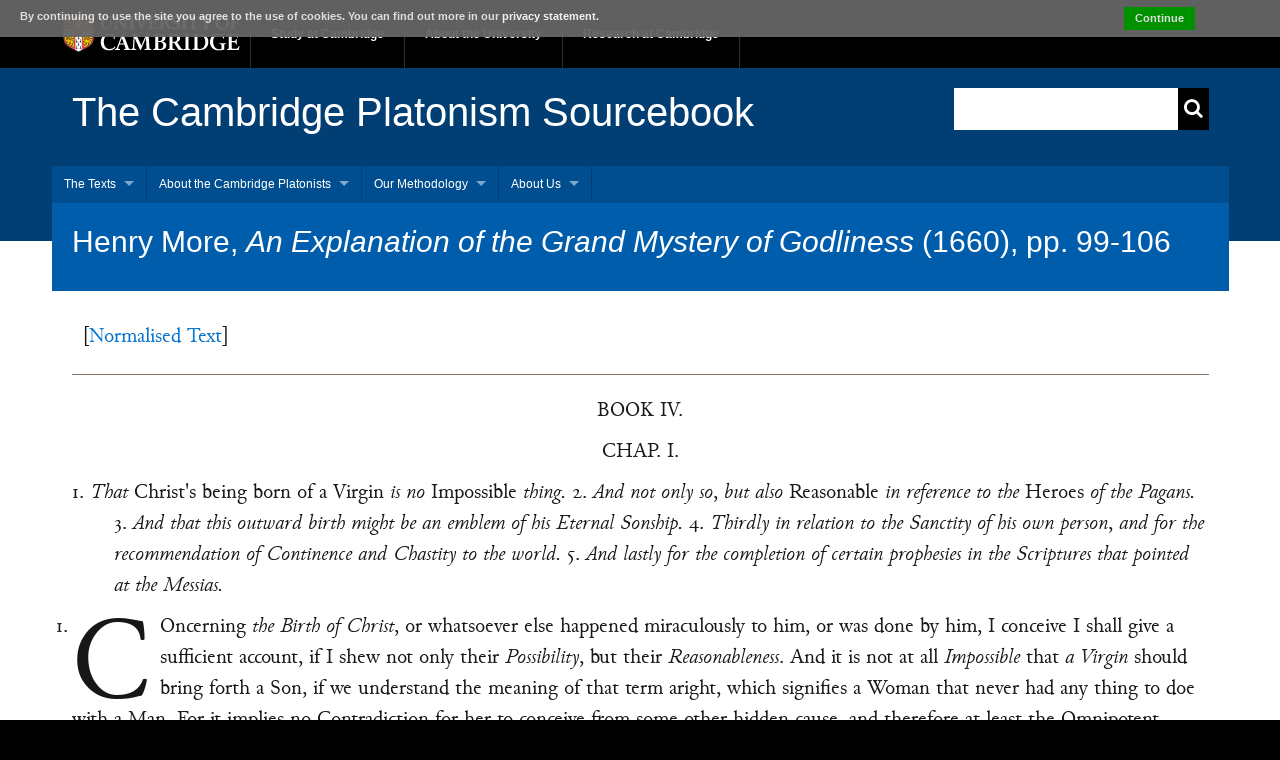

--- FILE ---
content_type: text/html;charset=utf-8
request_url: https://www.cambridge-platonism.divinity.cam.ac.uk/view/texts/diplomatic/More1660-excerpt002
body_size: 15472
content:
<!DOCTYPE html>
<html lang="en" xml:lang="en" class="no-js campl-theme-1" data-template="app:get-document-node">
	<head>
		<meta http-equiv="Content-Type" content="text/html; charset=utf-8">
		<meta http-equiv="X-UA-Compatible" content="IE=edge">
		<title data-template="app:get-title">CPP: Henry More, An Explanation of the Grand Mystery of Godliness (1660), pp. 99-106 (Diplomatic)</title>
		<meta name="description" content="">
		<meta name="author" content="">
		<meta name="viewport" content="width=device-width, initial-scale=1.0">
		<link rel="shortcut icon" href="/resources/Project-Light/favicon.ico">
		<link rel="apple-touch-icon" href="/resources/Project-Light/apple-touch-icon.png">
		<!-- CSS : implied media="all" -->
		<link rel="stylesheet" href="/resources/Project-Light/stylesheets/full-stylesheet.css">
		<link rel="stylesheet" media="screen" type="text/css" href="/resources/css/superfish.css">
		<link rel="stylesheet" type="text/css" href="/resources/css/texts-full.css" media="screen,print">
		<link rel="stylesheet" type="text/css" href="/resources/css/prism.css" media="screen,print">
		<link rel="stylesheet" type="text/css" href="/resources/css/font-awesome.min.css">
		<link rel="stylesheet" type="text/css" href="/resources/js/jqueryui/jquery-ui.min.css">
		<link rel="stylesheet" href="/resources/js/jquerycookiebar/cookieBar.min.css" type="text/css">
		<!--
    <link href="/resources/css/jquery.tooltip.css" rel="stylesheet" type="text/css" media="screen"/>
    <link href="/resources/css/jquery-ui-1.10.4.custom.min.css" rel="stylesheet" type="text/css" media="screen"/>
    <link href="/resources/css/cookiecuttr.css" rel="stylesheet" type="text/css"/>
    <link href="/resources/css/print.css" rel="stylesheet" type="text/css" media="print"/>
	-->
		<script src="https://code.jquery.com/jquery-3.6.0.min.js" integrity="sha256-/xUj+3OJU5yExlq6GSYGSHk7tPXikynS7ogEvDej/m4=" crossorigin="anonymous"></script>
		<script type="text/javascript" src="/resources/js/jqueryui/jquery-ui.min.js"></script>
		<script type="text/javascript" src="/resources/js/tei.js"></script>
		<script type="text/javascript" src="/resources/js/dropcap.min.js"></script>
		<script type="text/javascript" src="/resources/js/hoverIntent.js"></script>
		<script type="text/javascript" src="/resources/js/superfish.min.js"></script>
		<script type="text/javascript" src="/resources/js/prism-syntax.js"></script>
		<script type="text/javascript" src="/resources/js/jquerycookiebar/jquery.cookieBar.min.js"></script>
		<script type="text/javascript">
         $(document).ready(function() {
         $.cookieBar();
         });
      </script>
	</head>
	<body>
		<!--[if lt IE 7]>
<div class="lt-ie9 lt-ie8 lt-ie7">
<![endif]-->
		<!--[if IE 7]>
<div class="lt-ie9 lt-ie8">
<![endif]-->
		<!--[if IE 8]>
<div class="lt-ie9">
<![endif]-->
		<a href="#primary-nav" class="campl-skipTo">skip to primary navigation</a>
		<a href="#content" class="campl-skipTo">skip to content</a>
		<div class="campl-row campl-global-header">
    <div class="campl-wrap clearfix">
        <div class="campl-header-container campl-column10" id="global-header-controls">
            <a href="http://www.cam.ac.uk" class="campl-main-logo">
                <img alt="University of Cambridge" src="/resources/Project-Light/images/interface/main-logo-small.png">
            </a>
            
            <ul class="campl-unstyled-list campl-horizontal-navigation campl-global-navigation clearfix">
                <li>
                    <a href="https://www.cam.ac.uk/study-at-cambridge">Study at Cambridge</a>
                </li>
                <li>
                    <a href="https://www.cam.ac.uk/about-the-university">About the University</a>
                </li>
                <li>
                    <a href="https://www.cam.ac.uk/research" class="campl-no-drawer">Research at Cambridge</a>
                </li>
            </ul>
        </div>
        
        <div class="campl-column2">
            <!--<div class="campl-quicklinks"> </div>-->
        </div>
        
    </div>
</div>
		<div class="campl-row campl-page-header campl-sub-section-page">
    <div class="campl-wrap clearfix">
        <div class="campl-column9">
            <div class="campl-content-container">
                <h1 class="campl-page-title"><a href="/">The Cambridge Platonism Sourcebook</a></h1>
                
                <p class="campl-mobile-parent">
                    <a href="/">
                        <span class="campl-back-btn campl-menu-indicator"></span>The Cambridge Platonism Sourcebook</a>
                </p>
            </div>
        </div>
        <div class="campl-column3">
            <div class="campl-content-container">
                <label for="q" class="hidden">Search site content</label>
                <div class="campl-search-input">
                    <form action="/texts/results" method="get">
                        <input id="q" name="q" type="text" value="">
                        <input type="hidden" id="order" name="order" value="relevance">
                        <button type="submit">
                            <i class="fa fa-search"></i>
                        </button>
                    </form>
                </div>
            </div>
            
        </div>
    </div>
</div>
		<div id="main_body">
    
        <div id="text_container">
                <div class="campl-row campl-page-header">
                    <div class="campl-wrap">
                        <div class="campl-column12 menu">
                            <ul class="sf-menu sf-js-enabled sf-arrows">
                                <li><a href="#">The Texts</a>
                                    <ul>
                                        <li><a href="/texts/introduction">Introduction</a></li>
                                        <li><a href="/texts/list-of-authors-and-texts">List of Authors and Texts</a></li>
                                        <li><a href="/texts/results">Browse All</a></li>
                                        <li><a>Browse by Author</a>
                                            <ul>
                                                <li><a href="/texts/results?author=Conway,+Anne">Conway, Anne</a></li>
                                                <li><a href="/texts/results?author=Cudworth,+Ralph">Cudworth, Ralph</a></li>
                                                <li><a href="/texts/results?author=More,+Henry">More, Henry</a></li>
                                                <li><a href="/texts/results?author=Smith,+John">Smith, John</a></li>
                                                <li><a href="/texts/results?author=Whichcote,+Benjamin">Whichcote, Benjamin</a></li>
                                            </ul>
                                        </li>
                                        <li><a href="/texts/results?document-type=manuscript">Browse Manuscripts</a></li>
                                        <li><a href="/texts/results?document-type=printed">Browse Printed Works</a></li>
                                    </ul>
                                </li>
                                <li><a>About the Cambridge Platonists</a>
                                    <ul>
                                        <li><a href="/about-the-cambridge-platonists/defining-cambridge-platonism">Defining ‘Cambridge Platonism’</a></li>
                                        <li><a href="/about-the-cambridge-platonists/circle-network-constellation">Circle, Network, Constellation</a></li>
                                        <li><a href="/about-the-cambridge-platonists/platonic-cabbalism">Platonic-Cabbalism</a></li>
                                        <li><a>Reception</a>
                                            <ul>
                                                <li><a href="/about-the-cambridge-platonists/reception/cudworth-ralph">Cudworth, Ralph</a></li>
                                                <li><a href="/about-the-cambridge-platonists/reception/more-henry">More, Henry</a></li>
                                            </ul>
                                        </li>
                                        <li><a>Publication History</a>
                                            <ul>
                                                <li><a href="/about-the-cambridge-platonists/publication-history/conway-anne">Conway, Anne</a></li>
                                                <li><a href="/about-the-cambridge-platonists/publication-history/cudworth-ralph">Cudworth, Ralph</a></li>
                                                <li><a href="/about-the-cambridge-platonists/publication-history/more-henry">More, Henry</a></li>
                                                <li><a href="/about-the-cambridge-platonists/publication-history/smith-john">Smith, John</a></li>
                                                <li><a href="/about-the-cambridge-platonists/publication-history/whichcote-benjamin">Whichcote, Benjamin</a></li>
                                            </ul>
                                        </li>
                                        <li><a href="/about-the-cambridge-platonists/critical-bibliography">Critical Bibliography</a></li>
                                    </ul>
                                </li>
                                <li><a href="#">Our Methodology</a>
                                    <ul>
                                        <li><a href="/our-methodology/transcription-guidelines">Transcription Guidelines</a></li>
                                        <li><a href="/our-methodology/translation-methodology">Translation Methodology</a></li>
                                    </ul>
                                </li>
                                <li><a href="#">About Us</a>
                                    <ul>
                                        <li><a href="/about-us/about-us">About Us</a></li>
                                        <li><a href="/about-us/privacy-statement">Privacy Statement</a></li>
                                    </ul>
                                </li>
                            </ul>
                        </div>
                    </div>
                    <div class="campl-wrap clearfix campl-page-sub-title campl-recessed-sub-title">
                        <div class="campl-column12">
                            <div class="campl-content-container">
                                <h1 class="campl-sub-title">Henry More, <em class="italic">An Explanation of the Grand Mystery of Godliness</em> (1660), pp. 99-106</h1>
                            </div>
                        </div>
                    </div>
                </div>
                <div class="campl-row campl-content campl-recessed-content">
                    <div class="campl-wrap clearfix">
                        <div class="campl-column12" id="content">
                            <div class="campl-content-container">
                                <div id="header">
                                    <p id="buttons"><span class="link_wrapper">[<a href="/view/texts/normalised/More1660-excerpt002">Normalised Text</a>]</span> </p>
                                </div>
                                <div id="tei" class="transcription">
                                    <div class="body clearfix">
                                        <div>
                                            <div>
            
            <h2 id="hd1" class="centre">BOOK IV.</h2>
            <div>
               <h2 id="hd2" class="centre">CHAP. I.</h2>
               <p id="par1" class="hangingIndent">1. <em class="italic">That</em> Christ's being born of a Virgin <em class="italic">is no</em> Impossible <em class="italic">thing.</em> 2. <em class="italic">And not only so</em>, <em class="italic">but also</em> Reasonable <em class="italic">in reference to the</em> Heroes <em class="italic">of the Pagans.</em> 3. <em class="italic">And that this outward birth might be an emblem of his Eternal Sonship.</em> 4. <em class="italic">Thirdly in relation to the Sanctity of his own person</em>, <em class="italic">and for the recommendation of Continence and Chastity to the world.</em> 5. <em class="italic">And lastly for the completion of certain prophesies in the Scriptures that pointed at the Messias.</em></p>
               <p id="par2"><span class="dropcap-shim">1. </span><span class="dropCap">C</span>Oncerning <em class="italic">the Birth of Christ</em>, or whatsoever else happened miraculously to him, or was done by him, I conceive I shall give a sufficient account, if I shew not only their <em class="italic">Possibility</em>, but their <em class="italic">Reasonableness</em>. And it is not at all <em class="italic">Impossible</em> that <em class="italic">a Virgin</em> should bring forth a Son, if we understand the meaning of that term aright, which signifies a Woman that never had any thing to doe with a Man. For it implies no Contradiction for her to conceive from some other hidden cause, and therefore at least the Omnipotent Power of God can bring it to pass. For whether is it easier to create all things of nothing, to make Plants and Animals to spring out of the Earth without the help of either Male or Female, or to prepare the wombe of a woman so, as to make her conceive without the help of a man? Wherefore to deny the <em class="italic">Possibility</em> thereof is to deny the Existence of God in the world.</p>
               <p id="par3" class="dropCap-clear">2. But it is not only <em class="italic">Possible</em>, but <em class="italic">Reasonable</em>. For besides that in general it is fit that so extraordinary a person as our Saviour in his coming into the World should be accompanied with miraculous indications of his eminencie, there is a peculiar accommodation in this of his being conceived and born by a supernatural Power to those either true stories or strong suspicions of the Pagans, who did so easily believe that their famous <em class="italic">Heroes</em>, whose memory continued so long with them, and was so sacred, that they did divine honours to them, were not sprung of mortal race, but were <em class="italic foreign">ex stirpe Deorum</em>, as you have already heard; which is in a most true and eminent manner accomplished in the Birth of our Saviour.</p>
               <p id="par4" class="dropCap-clear">3. Again, Christ considered out of the body, he being not a mere humane Soul, but being truly, livingly and really united with the <span class="foreign greek">Λόγος</span>, is by union the Eternal Son of God. Now that being to come to pass which S. <em class="italic persName">John</em> speaks of in the beginning of his Gospel, <span class="foreign greek">ὁ λόγος σὰρξ ἐγένετο</span>, <em class="italic q">The word was made flesh</em>; he that was to be born of <em class="italic persName">Mary</em> (the Spouse of <em class="italic persName">Joseph</em>) he being, I say, the true and genuine Son of God, begotten of the Father from all eternity, when he was to be born here into the world in time; who was so fit to be entitled to his procreation <span class="page" id="p100"> &lt;100&gt; </span> as he that was the Author of his Eternal generation? and therefore he was to be born of a <em class="italic rs">Virgin</em>, and to be conceived by a supernatural way, that his visible Humanity as well as his inward Divinity might have a just occasion of being called <em class="italic persName">the Son of God</em>, and that the one might be the Emblem as it were of the other.</p>
               <p id="par5" class="dropCap-clear">4. Thirdly, you have seen how full of abominable obscenity and uncleanness the Superstition of the Heathen was; to say nothing of the carnality and uxoriousness of the Jews, and of that impuritie which by almost all nations (unless where Superstition has emboldened them to Beastliness) is confessed to be in the acts of Venerie; they commonly concealing those parts which Nature ordained for such uses from the eyes of men, as being ashamed to acknowledge themselves subject to so low a kind of sense. It was therefore unfit that Christ should be born according to that common way of generation, that he might give no encouragement to that which men are so madly set upon, notwithstanding that bridle of shame that Nature would curb them in by; especially himself coming into the world to be the highest Pattern of Purity that can be exhibited to Mankind: for which reason he also abstained from <em class="italic">Marriage</em>, and commended the <em class="italic rs">Virgin-life</em>; which he might doe with better reason then any, he being a more certain pledge of those holy, heavenly and eternal joyes, then ever was yet manifested to the world. Wherefore partly in opposition to the uncleanness of Paganisme, and partly for an invitation to his followers to set a due price upon Continence and Chastity as great helps to the purifying of the Soul, and the making of her relish those delights which are truly divine, himself did not vouchsafe to take our flesh upon him in that way which is accompanied with the height of gross carnal pleasures; nor when he had taken our flesh, to reap the Joyes thereof, no not so much as upon those allowable terms of Marriage; he coming into the World on purpose to slight and slur that which is to the greatest esteem and sweetest relish with the Natural Man.</p>
               <p id="par6" class="dropCap-clear">5. Fourthly and lastly, <em class="italic">the being born of a Virgin</em> being one of the notes of the <em class="italic persName">Messias</em>, as the very first prophesie of him in the more proper and emphatical sense thereof seems to imply, That <em class="italic">the seed of the woman</em> (in opposition or exclusion of the mans seed) <em class="italic">should break the Serpents head</em>, as also that more plain allusion and lively Type in the Prophet <em class="italic persName">Isaiah</em> of <em class="italic">a Virgin conceiving of a Son</em> whose name was <em class="italic persName">Immanuel</em>, does exquisitely prefigure; This, I say, adds also to the congruity of this miracle of Christ's conception in the Wombe of a Virgin. All which things put together are more then enough to sufflaminate those blasphemous suspicions of witless and ungodly men, and to convince them that it was not the colouring of some casuall miscarriage in the Mother of Christ, that he was said to be <em class="italic">begotten of the Holy Ghost</em>; but that it was so indeed, and so determined by the Wisdom and counsel of God. The greatest reason whereof was (as I conceive) the Sanctity of our Saviour's Soul, and his purpose of discountenancing of the pleasures and pollutions of the flesh, and the drawing of mens minds to the study of <em class="italic">Purity</em>, a very considerable branch of the <em class="italic rs">divine</em> life which he came to raise in the World.</p>
            </div>
            <div class="dropCap-clear">
               <div class="page" id="p101"> &lt;101&gt; </div>
               <h2 id="hd3" class="centre">CHAP. II.</h2>
               <p id="par7" class="hangingIndent">1. <em class="italic">That as the</em> Virginity <em class="italic">of Christ's Mother recommended</em> Purity, <em class="italic">so her</em> Meanness <em class="italic">recommends</em> Humility <em class="italic">to the world</em>; <em class="italic">as also other circumstances of Christ's Birth.</em> 2. <em class="italic">Of the Salutation of the Angel</em> Gabriel, <em class="italic">and of the</em> Magi. 3. <em class="italic">That the History of their Visit helps on also belief</em>, <em class="italic">and that it is not Reason but Sottishness that excepts against the ministery of Angels.</em> 4. <em class="italic">His design of continuing a Parallel betwixt the life of</em> Christ <em class="italic">and of</em> Apollonius Tyaneus. 5. <em class="italic">The Pedigree and Birth of</em> Apollonius, <em class="italic">how ranck they smell of the</em> Animal life. 6. <em class="italic">The Song of the Angels and the dance of the musical Swans at</em> Apollonius'<em class="italic">s birth compared.</em></p>
               <p id="par8"><span class="dropcap-shim">1. </span><span class="dropCap">N</span>OW as his being <em class="italic">born of a Virgin</em> is a recommendation of <em class="italic">Purity</em>, so his being born of so <em class="italic">mean</em> a Virgin as the Spouse of a Carpenter is a recommendation of <em class="italic rs">Humility</em>. For it is observable that Christ on set purpose vilified and slighted that which is most esteemed and most dear to the <em class="italic rs">Animal life</em>, and such are all those things that make for our honour and reputation amongst men; And <em class="italic rs">Nobleness of parentage</em> is not one of the meanest of them. Other circumstances of his Birth tend also to the same scope; for no sooner came he into the world, but he practised that which he after taught others, he <em class="italic">took the meanest place in the Inne:</em> and though he were heir of all things, and the designed Soveraign of Angels and Men; yet he was shouldered out from amongst them, and was fain to take his lodgings in the Stable amongst the brute beasts. But in this low condition while he is taken no notice of by supercilious mortals, yet the <em class="italic">Angels</em> celebrates his Nativity with an Heavenly carol, imparting the good news of his Birth not to the <em class="italic">wise</em> or <em class="italic">noble</em> of this World, not to the <em class="italic">learned Rabbies</em> or <em class="italic">Rulers</em> of the People, but to men of a <em class="italic">lowly</em> and <em class="italic">innocent</em> profession, to <em class="italic">Shepheards</em> attending their flocks by night. All which circumstances of his Birth you see how reasonable, how significant and decorous they are.</p>
               <p id="par9" class="dropCap-clear">2. Nor is that <em class="italic">Salutation</em> of the Angel <em class="italic persName">Gabriel</em> concerning it, and his prediction to <em class="italic persName">Mary</em>, an useless and idle complement: but it was requisite that what was to happen to her should be foretold her, that the modest Virgin might not be abash'd to see her womb swell, she not knowing the cause of it. The same may be said also of the journey of the <em class="italic rs">Magi</em>, that it is not a thing vainly inserted into the History to make a show, but that the fame of the Jews expectation of their <em class="italic persName">Messias</em> about that time being spread all over the East, these <em class="italic rs">Genethliaci</em> that lov'd to busie themselves about Nativities and strange events in the World, amidst their viewing the Constellations, discovering a New star as it seem'd to them, and observing its motion, were led to the very place where the young King of the Jews lay, where they worshipped him, not as the Son of God, but as one that they expected would be a mighty secular Prince; and therefore to engage him to favour themselves and their Country, they did unto him this timely homage.</p>
               <div class="page" id="p102"> &lt;102&gt; </div>
               <p id="par10" class="dropCap-clear">3. But though they intended no more then thus, yet it being so famous an accident could not but further the faith of those that were to be called in to the belief of the Gospel. Besides that, it was a prelusion to &amp; prefiguration of the forwardness of the Gentiles above the Jews to receive Christ as their Soveraign and Redeemer, as also a prelibation of that glory that should at last accrew to Christ for the great debasement of himself and unparallel'd humiliation. So that nothing can make the circumstances of the History of his Birth incredible, unless it be the mention of <em class="italic">the ministery of Angels</em> in it, which none can cavil at but such as believe no Angels at all, neither good nor bad: nor can any be of this unbelief but such as prefer the sottish suggestions of their own dull temper before the perpetual testimonies of all Ages and all Nations of the World; who have ever and anon had new Instances of Apparitions and Communications with evil Spirits, and fresh occasions of executing the Laws they had made against Witches and wicked Magicians.</p>
               <p id="par11" class="dropCap-clear">4. I should now pass to the second head I propounded, could I abstain from touching a little upon the circumstances of the Birth of that famous Corrival of our Saviour, <em class="italic persName">Apollonius Tyaneus</em>; whose story writ by <em class="italic persName">Philostratus</em>, though I look upon it as a mixt business partly true and partly false, yet, be it what it will be, seeing it is intended for the highest Example of Perfection, and that the Heathen did equalize him with <em class="italic persName">Christ</em>, you shall see how ranck his whole History smells of <em class="italic rs">the Animal Life</em>, and how hard a thing it is either in actions or writings to counterfeit that which is truly <em class="italic rs">holy</em> and <em class="italic rs">divine</em>. For which end I shall make a brief Parallelisme of the Histories of them both in the chief matters of either, that the <em class="italic">Gravitie and Divinitie of the one</em> and the <em class="italic">Ridiculousness and Carnality of the other</em> may the better be discerned.</p>
               <p id="par12" class="dropCap-clear">5. As in this very First point is plain and manifest, which is dispatched in a word. For in that <em class="italic persName">Philostratus</em> writes how <em class="italic persName">Apollonius</em> was of an ancient and illustrious Pedigree, of rich Parents, and descended from the founders of the City <em class="italic placeName">Tyana</em>, where he was born, is not this that which is as sweet as honey to the <em class="italic rs">Natural</em> man, and such as an <em class="italic rs">holy</em> and <em class="italic rs">divine</em> Soul would set no esteem upon? Like to this is his Mother's being waited upon by her Maidens into a Meadow, being directed thereto by a Vision, where while her servants were straying up and down making of posies and chaplets of flowers, (O what fine soft pompous doing is here!) and her self disporting her self in the grass, she at last falls into a slumber, the Swans in the mean time rangeing themselves in a row round about her, dancing and clapping their wings, and singing with such shrill and sweet accents that they filled the neighbouring places with their pleasant melody, they being as it were inspired and transported with joy by the gentle breathings of the fresh and cool <em class="italic rs">Zephyrus</em>; whereupon the Lady awaking is instantly delivered of a fair Child, who, after his Fathers name, was called <em class="italic persName">Apollonius</em>.</p>
               <p id="par13" class="dropCap-clear">6. The amenity of the story how gratefull and agreeable it is to flesh and bloud! But how ridiculous is that dance and rountlelay of the musical <em class="italic">Swans</em> compared with that Heavenly Melody of the holy <em class="italic">Angels</em> at <span class="page" id="p103"> &lt;103&gt; </span> the Nativity of Christ! For that, if it could be true, is but a ludicrous prodigie and presignification that <em class="italic persName">Apollonius</em> would prove a very odde fellow and of an extraordinary strein, and serves only for the magnifying of his person. But this is a grave and weighty indication of the Goodness of God and the Love of his holy Angels to men, and a prediction of that peace and grace which should be administred unto them through Jesus Christ that was then born. <em class="italic q">Behold</em>, said the chief Angel whose glorious presence surrounded the shepheards with light, <em class="italic q">Behold</em>, said he, <em class="italic q">I bring you good tidings of Great joy which shall be unto all people; For unto you is born this day a Saviour, which is Christ the Lord:</em> whereupon there was suddenly with this Angel a multitude of the heavenly Hoast praising God and saying, <em class="italic q">Glory to God in the highest</em>, <em class="italic q">and on earth peace</em>, <em class="italic q">good will towards men</em>.</p>
            </div>
            <div class="dropCap-clear">
               <h2 id="hd4" class="centre">CHAP. III.</h2>
               <p id="par14" class="hangingIndent">1. <em class="italic">That whatever miraculously either happened to or was done by our Saviour till his Passion cannot seem impossible to him that holds there is a God and ministration of Angels.</em> 2. <em class="italic">Of the descending of the Holy Ghost</em>, <em class="italic">and the Voice from Heaven at his Baptisme.</em> 3. <em class="italic">Why Christ exposed himself to all manner of hardship and Temptations.</em> 4. <em class="italic">And particularly why he was tempted of the Devil</em>, <em class="italic">with an answer to an Objection touching the Devil's boldness in daring to tempt the Son of God.</em> 5. <em class="italic">How he could be said to shew him all the Kingdoms of the Earth.</em> 6. <em class="italic">The reason of his fourty daies fast</em>, 7. <em class="italic">And of his Transfiguration upon the Mount. The three first reasons.</em> 8. <em class="italic">The meaning of</em> Moses <em class="italic">and</em> Elias <em class="italic">his receding</em>, <em class="italic">and</em> Christ's <em class="italic">being left alone.</em> 9. <em class="italic">The last reason of his Transfiguration</em>, <em class="italic">That it was for the Confirmation of his Resurrection and the Immortality of the Soul.</em> 10. <em class="italic">Testimonies from Heaven of the Eminency of Christs person.</em></p>
               <p id="par15"><span class="dropcap-shim">1. </span><span class="dropCap">W</span>E have done with <em class="italic">the Birth of Christ</em>, we proceed now to his <em class="italic">Life:</em> wherein we shall consider only those things that extraordinarily happened to him, or were miraculously done by him, till the time of his <em class="italic rs">Passion</em>; wherein nothing will be found <em class="italic">impossible</em> to them that acknowledge <em class="italic">the Existence of God the active malice of Devils</em>, and the <em class="italic">Ministery of Angels</em>. But that which I intend mainly to insinuate is, the comeliness and sutableness of all things to so <em class="italic rs">Holy</em> and <em class="italic rs">Divine</em> a person; which that it may the better appear, I shall after shew the difference of this true example of solid Perfection, Christ, and that false pattern of feigned holiness in that Impostour <em class="italic persName">Apollonius</em>, whom the later Heathen did so highly adore.</p>
               <p id="par16" class="dropCap-clear">2. The chief things that happened in an extraordinary way to Christ before his Passion are these Three. 1. <em class="italic">The descending of the Holy Ghost upon him in the shape of a Dove</em> at his being baptized, and the <em class="italic">emission of a Voice from Heaven</em>, saying, <em class="italic">This is my beloved Son in whom I am well <span class="page" id="p104"> &lt;104&gt; </span> pleased</em>. 2. <em class="italic">The Temptation of the Devil</em> upon his fasting: and 3. <em class="italic">His Transfiguration</em> upon the Mount.</p>
               <p id="par17" class="dropCap-clear">Concerning the First, there is great reason for that Miracle. For God having a design to set on foot the <em class="italic rs">Divine life</em> in the World by his Son <em class="italic persName">Jesus Christ</em>, why should he not countenance the Beginning of his Ministery by some notable sign, by which men might take notice that he was the <em class="italic rs">Messias</em>,<sup class="note" id="n1-ref">[1]</sup> sent of God? And <em class="italic persName">John</em> the <em class="italic">Baptist</em> confesses himself assur'd thereof by this Indication. And being there was to be some extraordinary appearance, what could be more fit then this of a <em class="italic">Dove</em>, a known embleme of Meekness and Innocency, inseparable branches of the <em class="italic rs">Divine life</em> and Spirit? and at what better time then when <em class="italic persName">Jesus</em> gave so great a Specimen of his Meekness and Humility, as to condescend to be wash'd, as if he had been polluted, when he was more pure then light or snow; and to be in the form of a disciple to <em class="italic persName">John</em>, when he was able to teach him and all the world the Mysteries of God? Which may be noted to the eternal shame of our conceited Enthusiasts, who phansying they have got something extraordinary within, contemn and scorn the laudable Institutions of the Church; which is an infallible argument of their <em class="italic rs">Pride</em>, as this of our Saviour's <em class="italic rs">Humility</em>. But while he humbled himself thus, God did as highly advance him, adding to this silent show an articulate <em class="italic">voice from Heaven</em>, the better to assure the by-standers that he was the <em class="italic rs">Messias</em>, the Son of God.</p>
               <p id="par18" class="dropCap-clear">3. As for <em class="italic">his being tempted of the Devil</em>, it has the same meaning that the hardship of his whole life. For being that the Kingdome of God on earth, which is the Church, was to overcome the kingdome of Satan by suffering; our Saviour Christ gives himself an example of all manner of trials and troubles, of the most tedious difficulties that could occurre: like a wise and couragious Commander animating his Souldiers by his own willingness to suffer as deeply as they that he commands. Which <em class="italic persName">Polyænus</em> relates to be the stratagem of <em class="italic persName">Iphicrates</em>, who when he saw it convenient to draw out his souldiers in a cold frosty night to assault the enemy, and observed their aversness by reason of the bitterness of the season, and the thinness of their clothing, he straitway clad himself more thin then the thinnest of them, and on his bare feet trudged from tent to tent to shew himself to his Camp: which did so encourage the souldiers, that they set upon the enterprize without delay under the conduct of so wise and valiant a Commander.</p>
               <p id="par19" class="dropCap-clear">4. And therefore Christ in like manner for the incouragement of his followers went before in all manner of difficulties, not onely in poverty, in reproach, and in a constant refusal of all the pleasures, riches and honours of this present World, as being to establish the faith of a better; but he was given up also to be <em class="italic">tempted</em> of the Devil, that we may not be dismai'd by such encounters, and know how to behave our selves when we are ingaged in them. For his being transported thus securely in the aire by the hand of Satan, like some innocent bird in the talons of a rapacious Hawk, and yet not fainting under it, what can it be but an eminent effect of his Faith in the living God, which is the very <em class="italic">Root</em> and inmost original of the <em class="italic rs">Divine life?</em> The same may <span class="page" id="p105"> &lt;105&gt; </span> be said of his <em class="italic rs">miraculous Fast</em>; For himself in answer to the <em class="italic rs">Tempter</em> did profess, man lived not onely by bread, but by Faith in that <em class="italic rs">Word</em> that sustaineth all things. That also is worth the noting that <em class="italic persName">Grotius</em> observes upon the place, That this <em class="italic rs">Threefold temptation</em> wherewith the Devil tempted Christ is the most usual and most prevalent that he assalts mankind withall, viz.<sup class="note" id="n2-ref">[2]</sup> <em class="italic foreign">Egestas</em>, <em class="italic foreign">Confidentia Praedestinationis</em>, <span class="foreign">&amp; Spes splendoris humani</span>, (especially those that have disentangled themselves from the more soft and sensual desires of the Flesh:) and the advantage of Christs <em class="italic rs">Temptation</em> is, that we are punctually instructed aforehand how we are to oppose. Wherefore this History of his <em class="italic rs">Temptation</em> is very decorous and agreeable to Reason. Nor does the relation of the Devil's assalting of the Son of God make it the less credible: for it is most likely that he was not sure yet he was such in that sense that we understand <em class="italic rs">the Son of God</em>; and a question whether all the Devils be yet convinced that he is what we rightly believe him to be. But for his own curiosity to try what he was, as well as out of a malicious design to pervert him, if he could, he assalted him after this manner in the Wilderness.</p>
               <p id="par20" class="dropCap-clear">5. That of <em class="italic">shewing him all the Kingdomes of the Earth from an exceeding high mountain</em>, seems to have some difficulty in it. For if it was onely a prestigious representation of the glory of the Kingdomes of the Earth, what needed a transportation of him to the top of a mountain, or at least of a mountain so exceeding high? But if it was a real view of them, the highest mountain in the world will not enlarge our prospect so as to take in one ordinary Kingdome under our sight. But to this I answer, That this cunning Prestigiator took the advantage of so high a place to set off his Representations the more lively, and to make them the more probable to be true. For the Prospect seeming so great to the eye, and ruder phansies imagining the Earth a round flat, this old Jugler might easily hope that he might delude the Carpenters son with so large a show, and perswade him that what was so great, was all; especially perstringing his sight so, as that the whole Horizon should seem full of the pompous varieties of the Powers and Principalities of the world.</p>
               <p id="par21" class="dropCap-clear">6. As for the long and solemn <em class="italic rs">Fast of Christ</em> and his retirement into solitude for fourty dayes, after notice was given from Heaven that he was the <em class="italic rs">Messias</em> the Son of God, this was very seemly and convenient to sharpen the desire of the people to receive him when he did return, and to gain more Authority to his doctrine which he was to teach them, and to inculcate to his successors by his Example how fit it is to starve the <em class="italic rs">Animal Life</em>, and quite vanquish all the pleasures of the Body, before they take upon them to be instructers in <em class="italic rs">Divine</em> matters, which are of eternal concernment to the Soul. When as now-a-daies by how much more a mans skin is full treg'd with flesh, blood and natural Spirits, and by how much the more eager appetite he has to the things of the World, by so much impatienter he is to get into the Pulpit to exercise his voice and lungs, and thereby to approve himself for a preferment: whenas Christ would not exercise this office <em class="italic">of preaching the <span class="page" id="p106"> &lt;106&gt; </span> Kingdome of Heaven</em>, before he had at once despised all the riches, pomp and pleasures of the Earth. And as his <em class="italic rs">Wisdome</em> is discovered in undertaking this <em class="italic rs">solemn Abstinence</em> and <em class="italic rs">Retirement</em>; so is also his <em class="italic rs">Humility</em> in affecting no innovation therein, but he took up the example of <em class="italic persName">Moses</em> and <em class="italic persName">Elias</em>, who after conferr'd with him in the mount at his Transfiguration: which is the Third and last eminent accident which happen'd to our Saviour before his <em class="italic rs">Passion</em>, and which is not recited to fill up the Story, but is of very deep and weighty consequence.</p>
               <p id="par22" class="dropCap-clear">7. Our Saviour takes unto him <em class="italic persName">Peter</em>, <em class="italic persName">James</em> and <em class="italic persName">John</em>, three of the prime of his Apostles, to be spectatours and witnesses of what they should see on the Mount, whither he carried them, where he was transfigured before them, <em class="italic">his face shining like the Sun</em>, <em class="italic">and his raiment becoming as white as the light</em>; where <em class="italic persName">Moses</em> also and <em class="italic persName">Elias</em> talked with him concerning his Death and glorious Resurrection. Which conference was First a great Cordial to animate our Saviour the better to go through his heavy sufferings; and Secondly a great Satisfaction to as many of the Jews as should be converted to Christianity, that <em class="italic persName">Moses</em> and <em class="italic persName">Elias</em>, that is, their Law-giver and ther chiefest of their Prophets, were abettours to Christ in this new Dispensation he was to set up in the World; and Thirdly, there was a particular injunction (even while <em class="italic persName">Moses</em> and <em class="italic persName">Elias</em> were present with him face to face) to hearken and yield obedience now to Christ as to the beloved Son of God, and to let <em class="italic persName">Moses</em> and <em class="italic persName">Elias</em> go, all things being compleated in him.<sup class="note" id="n3-ref">[3]</sup> <em class="italic q">For a cloud overshadowed them</em>, <em class="italic q">and a voice came out of the cloud</em>, <em class="italic q">saying</em>, <em class="italic q">This is my wel-beloved Son</em>, <em class="italic q">in whom I am well pleased: hear ye him</em>.</p>
               <p id="par23" class="dropCap-clear">8. And the very <em class="italic rs">Vision</em> was a representation of what was to come to pass: For after this, <em class="italic persName">Moses</em> and <em class="italic persName">Elias</em> vanished, and his disciples, when he had raised them up from the ground, (for they had fallen flat on their faces out of fear) lifting up their eyes, saw no man save <em class="italic persName">Jesus</em> onely.</p>
               <p id="par24" class="dropCap-clear">9. Fourthly and lastly, It was a very fit and powerful Instance to assure men of <em class="italic">the Immortality of the Soul</em>, and to beget a more unshaken belief of <em class="italic">the Resurrection of Christ</em> out of the grave: and therefore Christ bad his disciples tell no man of the <em class="italic rs">Vision</em>, but reserve it till its due use and time, that is, till Christ had risen from the dead, to be added as a further confirmation of that mystery of enjoying of <em class="italic rs">Life</em> and <em class="italic rs">Immortality</em> in a <em class="italic rs">glorified Body</em>, against that dull infidelity of Atheisticall men that think the Soul of man cannot act unless in the flesh.</p>
               <p id="par25" class="dropCap-clear">10. In the First and Last of these memorable accidents we rehearsed, there is an eminent witness from Heaven of <em class="italic">the Excellency of Christs person</em>, to which that nothing remarkable may be omitted, we shall adde also that recorded in John 12. where Christ praying, <em class="italic q">Father</em>, <em class="italic q">glorify thy name</em>, there came a voice from Heaven saying, <em class="italic q">I have both glorified it</em>, <em class="italic q">and will glorifie it again</em>.</p>
            </div>
            </div>
                                        </div>
                                        <script type="text/x-mathjax-config">MathJax.Hub.Config({jax: ["input/MathML", "output/HTML-CSS"],extensions: ["mml2jax.js","MathMenu.js","MathZoom.js", "AssistiveMML.js"],});</script>
                                        <script src="https://cdnjs.cloudflare.com/ajax/libs/mathjax/2.7.2/MathJax.js"></script>
                                    </div>
                                </div>
                                <div id="endnotes">
                                    <div id="n1" class="note">
                                        <p><sup class="nnumber">[1]</sup> John 1. v. 32.</p>
                                    </div>
                                    <div id="n2" class="note">
                                        <p><sup class="nnumber">[2]</sup> <em class="italic">Need</em>, <em class="italic">Security or Confidence in Predestination or the Decrees of God</em>, <em class="italic">and Hope of worldly honour and preferment</em>.</p>
                                    </div>
                                    <div id="n3" class="note">
                                        <p><sup class="nnumber">[3]</sup> Luk. 9.34.</p>
                                    </div>
                                </div>
                                <div id="notepanels"></div>
                                <div id="cite">
                                    <p>Cite as: Henry More, <em class="italic">An Explanation of the Grand Mystery of Godliness</em> (1660), pp. 99-106, https://www.cambridge-platonism.divinity.cam.ac.uk/view/texts/diplomatic/More1660-excerpt002,  accessed 2026-01-17.</p>
                                </div>
                            </div>
                        </div>
                    </div>
                </div>
            </div>
        
</div>
		<div class="campl-row campl-local-footer">
    <!--<div class="campl-wrap clearfix">
				<div class="campl-column3 campl-footer-navigation">
					<div class="campl-content-container campl-navigation-list">
						<h3><a href="">About the Faculty</a></h3> 
						<ul class="campl-unstyled-list">
							<li>
								<a href="">Lorem ipsum dolor</a>
							</li>
							<li>
								<a href="">Sit amet</a>
							</li>
							<li>
								<a href="">Consectetur adipisicing elit</a>
							</li>
							<li>
								<a href="">Sed do eiusmod</a>
							</li>
							<li>
								<a href="">Tempor incididunt</a>
							</li>
						</ul>
					</div>
					<div class="campl-content-container campl-navigation-list">
						<h3><a href="">Research</a></h3> 
						<ul class="campl-unstyled-list">
							<li>
								<a href="">Ut labore et dolore</a>
							</li>
							<li>
								<a href="">Ut enim ad minim veniam</a>
							</li>
							<li>
								<a href="">Magna aliqua</a>
							</li>
						</ul>
					</div>
				</div>
				<div class="campl-column3 campl-footer-navigation">
					<div class="campl-content-container campl-navigation-list">
						<h3><a href="">About the University</a></h3> 
						<ul class="campl-unstyled-list">
							<li>
								<a href="">Quis nostrud exercitation</a>
							</li>
							<li>
								<a href="">Ullamco laboris nisi</a>
							</li>
							<li>
								<a href="">Ut aliquip ex ea commodo</a>
							</li>
							<li>
								<a href="">Duis aute irure dolor</a>
							</li>
						</ul>
					</div>
					<div class="campl-content-container campl-navigation-list">
						<h3><a href="">Libraries & facilities</a></h3> 
						<ul class="campl-unstyled-list">
							<li>
								<a href="">In reprehenderit in voluptate</a>
							</li>
							<li>
								<a href="">Velit esse cillum dolore</a>
							</li>
							<li>
								<a href="">Eu fugiat nulla pariatur</a>
							</li>
							<li>
								<a href="">Duis aute irure dolor</a>
							</li>
						</ul>
					</div>
				</div>
				<div class="campl-column3 campl-footer-navigation">
					<div class="campl-content-container campl-navigation-list">
						<h3><a href="">Graduate</a></h3> 
						<ul class="campl-unstyled-list">
							<li>
								<a href="">Excepteur sint occaecat</a>
							</li>
							<li>
								<a href="">Cupidatat non proident</a>
							</li>
						</ul>
					</div>
				</div>
				<div class="campl-column3 campl-footer-navigation last">
					<div class="campl-content-container campl-navigation-list">
						<h3><a href="">Subjects</a></h3> 
						<ul class="campl-unstyled-list">
							<li>
								<a href="">Sunt in culpa qui officia</a>
							</li>
							<li>
								<a href="">Deserunt mollit anim</a>
							</li>
							<li>
								<a href="">Id est laborum</a>
							</li>
							<li>
								<a href="">Duis aute irure dolor</a>
							</li>
						</ul>
					</div>
				</div>
			</div>-->
</div>
		<div class="campl-row campl-global-footer">
    <div class="campl-wrap clearfix">
        <div class="campl-column3 campl-footer-navigation">
            <div class="campl-content-container campl-footer-logo">
                <img alt="University of Cambridge" src="/resources/Project-Light/images/interface/main-logo-small.png" class="campl-scale-with-grid">
                <p>© 2019 University of Cambridge</p>
                <ul class="campl-unstyled-list campl-global-footer-links">
                    <li>
                        <a href="http://www.cam.ac.uk/university-a-z">University A-Z</a>
                    </li>
                    <li>
                        <a href="http://www.cam.ac.uk/contact-the-university">Contact the University</a>
                    </li>
                    <li>
                        <a href="http://www.cam.ac.uk/about-this-site/accessibility">Accessibility</a>
                    </li>
                    <li>
                        <a href="http://www.admin.cam.ac.uk/univ/information/foi/">Freedom of information</a>
                    </li>
                    <li>
                        <a href="http://www.cam.ac.uk/about-this-site/terms-and-conditions">Terms and conditions</a>
                    </li>
                </ul>
            </div>
        </div>
        <div class="campl-column3 campl-footer-navigation">
            <div class="campl-content-container campl-navigation-list">
                
                <div class="link-list">
                    <h3>
                        <a href="http://www.cam.ac.uk/study-at-cambridge">Study at Cambridge</a>
                    </h3>
                    <ul class="campl-unstyled-list">
                        <li>
                            <a href="http://www.study.cam.ac.uk/undergraduate/">Undergraduate</a>
                        </li>
                        <li>
                            <a href="http://www.graduate.study.cam.ac.uk/">Graduate</a>
                        </li>
                        <li>
                            <a href="http://www.internationalstudents.cam.ac.uk">International students</a>
                        </li>
                        <li>
                            <a href="http://www.ice.cam.ac.uk">Continuing education</a>
                        </li>
                        <li>
                            <a href="http://www.epe.admin.cam.ac.uk/">Executive and professional education</a>
                        </li>
                        <li>
                            <a href="http://www.educ.cam.ac.uk">Courses in education</a>
                        </li>
                    </ul>
                </div>
            </div>
        </div>
        <div class="campl-column3 campl-footer-navigation">
            <div class="campl-content-container campl-navigation-list">
                <h3>
                    <a href="http://www.cam.ac.uk/about-the-university">About the University</a>
                </h3>
                <ul class="campl-unstyled-list campl-page-children">
                    <li>
                        <a href="http://www.cam.ac.uk/about-the-university/how-the-university-and-colleges-work">How the University and Colleges work</a>
                    </li>
                    <li>
                        <a href="http://www.cam.ac.uk/about-the-university/visiting-the-university">Visiting the University</a>
                    </li>
                    <li>
                        <a href="http://map.cam.ac.uk">Map</a>
                    </li>
                    <li>
                        <a href="http://www.cam.ac.uk/news">News</a>
                    </li>
                    <li>
                        <a href="http://www.admin.cam.ac.uk/whatson/">Events</a>
                    </li>
                    <li>
                        <a href="http://www.jobs.cam.ac.uk">Jobs</a>
                    </li>
                    <li>
                        <a href="https://www.philanthropy.cam.ac.uk/">Give to Cambridge</a>
                    </li>
                </ul>
            </div>
        </div>
        <div class="campl-column3 campl-footer-navigation last">
            <div class="campl-content-container campl-navigation-list">
                <h3>
                    <a href="http://www.cam.ac.uk/research">Research at Cambridge</a>
                </h3>
                <ul class="campl-unstyled-list">
                    <li>
                        <a href="http://www.cam.ac.uk/research/news">News</a>
                    </li>
                    <li>
                        <a href="http://www.cam.ac.uk/research/features">Features</a>
                    </li>
                    <li>
                        <a href="http://www.cam.ac.uk/research/discussion">Discussion</a>
                    </li>
                    <li>
                        <a href="http://www.cam.ac.uk/research/spotlight-on">Spotlight on...</a>
                    </li>
                    <li>
                        <a href="http://www.cam.ac.uk/research/research-at-cambridge">About research at Cambridge</a>
                    </li>
                </ul>
            </div>
        </div>
    </div>
</div>
		<!--[if lte IE 8]>
</div>
<![endif]-->
		<script type="text/javascript" src="/resources/Project-Light/javascripts/libs/ios-orientationchange-fix.js"></script>
		<script type="text/javascript" src="/resources/Project-Light/javascripts/libs/modernizr.js"></script>
		<script type="text/javascript" src="/resources/Project-Light/javascripts/custom.js"></script>
		<script>$(document).ready(function(){
			$('ul.sf-menu').superfish();
			var dropCaps = document.querySelectorAll(".dropCap"); 
			window.Dropcap.layout(dropCaps, 3);
			});</script>
	</body>
</html>

--- FILE ---
content_type: text/css; charset=UTF-8
request_url: https://www.cambridge-platonism.divinity.cam.ac.uk/resources/Project-Light/stylesheets/full-stylesheet.css
body_size: 21901
content:
/* TABLE OF CONTENTS
 *
 * 1.0 RESET & BASE STYLES
 * 2.0 TYPOGRAPHY
 * 3.0 LINK STYLES AND BUTTONS
 * 4.0 FORMS
 * 5.0 GRID STRUCTURE & LAYOUT COMPONENTS
 * 6.0 CUSTOM MODULES
 * 7.0 MEDIA QUERIES
 * 8.0 COLOUR THEMES
 * 9.0 CSS3 ANIMATIONS
 * 10.0 PRINT STYLES
 * 11.0 FOUC
 * 12.0 Z-INDEX REFERENCE
 *
 * */



/* 1.0 RESET STYLES (HTML5 ✰ Boilerplate & Normalise reset, & Twitter Bootstrap typography ) --------------------------------------------------------*/
html { overflow-y: scroll}/* always force a scrollbar in non-IE */

article, aside, details, figcaption, figure, footer, header, hgroup, nav, section { display: block; }
audio, canvas, video { display: inline-block; }
.lt-ie8 audio, .lt-ie8 canvas, .lt-ie8 video {display: inline; zoom: 1;}
audio:not([controls]) { display: none; }
[hidden] { display: none; }

/* Lists */
ul{padding: 0;margin: 0 0 9px 15px;}
ul ul,ul ol,ol ol,ol ul {margin-bottom: 0;}

ul {list-style: square;}
ol{margin-left:-20px}
.lt-ie8 ol { padding: 0;margin: 0 0 9px 25px; }
li {line-height: 18px;display:list-item}

ol.campl-numbered { counter-reset: item;padding: 0;margin: 0 0 9px 0;list-style: decimal; }
ol.campl-numbered li { display: block; }

ol.campl-numbered li:before {
content: counter(item) " ";
counter-increment: item;
font-weight: bold;
padding-right:5px
}

.campl-unstyled-list{list-style:none;margin:0}
.campl-menu-list{margin-bottom:9px}
.campl-menu-list li{padding:10px;border-bottom:1px solid #999}

dl {margin-bottom: 18px;}
dt,dd {line-height: 18px;}
dt {font-weight: bold;line-height: 17px;}
dd {margin-left: 9px;}

/* blockquotes */
blockquote {padding: 0 0 0 25px;margin: 18px 0;font-style:italic;background:url(../images/interface/bg-blockquote-top.png) no-repeat top left}
blockquote p {margin-bottom: 10px;font-weight: 300;line-height: 22.5px;float:left;padding-right:25px}
blockquote p.campl-quote-mark{background:url(../images/interface/bg-blockquote-bottom.png) no-repeat bottom right;}
blockquote cite {display: block;line-height: 18px;color: #999999;clear:both}
blockquote cite:before {content: '\2014 \00A0';}
q:before,q:after,blockquote:before,blockquote:after {content: ""; content: none;}
blockquote.campl-float-right {margin-left:20px;width:230px;margin-top:0px;}
blockquote.campl-float-right p {padding-right:0px;background:url(../images/interface/bg-blockquote-bottom.png) no-repeat bottom right;}

/* Misc */
hr {margin: 5px 0 20px;border: 0;border-top: 1px solid #eeeeee;border-bottom: 1px solid #ffffff;height:1px}
b, strong {font-weight: bold;}
em {font-style: italic;}
address {display: block;margin-bottom: 18px;font-style: normal;line-height: 18px;}
small {font-size: 85%;}
/*sub, sup { font-size: 75%; line-height: 0; position: relative; vertical-align: baseline; }
sup { top: -0.5em; }
sub { bottom: -0.25em; }*/
dfn { font-style: italic;font-weight:normal}
ins { background: #ff9; color: #000; text-decoration: none; }
mark { background: #ff0; color: #000; font-style: italic; font-weight: bold; }

abbr[title] {cursor: help;border-bottom: 1px dotted #999999;}
abbr.initialism {font-size: 90%;text-transform: uppercase;}

code, kbd, samp, pre {padding: 0 3px 2px;font-family: "Courier New", monospace;font-size: 12px;color: #333333;-webkit-border-radius: 3px;-moz-border-radius: 3px;border-radius: 3px;}
code {padding: 2px 4px;color: #d14;background-color: #f7f7f9;border: 1px solid #e1e1e8;}
pre {display: block;padding: 8.5px;margin: 0 0 9px;font-size: 12.025px;line-height: 18px;word-break: break-all;word-wrap: break-word;white-space: pre;
	white-space: pre-wrap;background-color: #f5f5f5;border: 1px solid #ccc;border: 1px solid rgba(0, 0, 0, 0.15);-webkit-border-radius: 4px;-moz-border-radius: 4px;
  	border-radius: 4px}

/* images */
img { border: 0; -ms-interpolation-mode: bicubic; vertical-align: middle; }

.campl-scale-with-grid {max-width: 100%;height: auto; }
img.campl-float-right{float:right;margin:10px 0 10px 20px;clear:both}
img.campl-float-left{float:left;margin:10px 20px 10px 0;clear:both}


svg:not(:root) { overflow: hidden; }
figure { margin: 0; }

/* re-usable css objects */
.chromeframe { margin: 0.2em 0; background: #ccc; color: black; padding: 0.2em 0; }

.ir { display: block; border: 0; text-indent: -999em; overflow: hidden; background-color: transparent; background-repeat: no-repeat; text-align: left; direction: ltr; }
.lt-ie8 .ir{line-height: 0;}
.ir br { display: none; }

.hidden { display: none !important; visibility: hidden; }
.hide-text {
  font: 0/0 a;
  color: transparent;
  text-shadow: none;
  background-color: transparent;
  border: 0;
}
.visuallyhidden { border: 0; clip: rect(0 0 0 0); height: 1px; margin: -1px; overflow: hidden; padding: 0; position: absolute; width: 1px; }
.visuallyhidden.focusable:active, .visuallyhidden.focusable:focus { clip: auto; height: auto; margin: 0; overflow: visible; position: static; width: auto; }
.invisible { visibility: hidden; }

.clearfix:before, .clearfix:after { content: ""; display: table; }
.clearfix:after { clear: both; }
.lt-ie8 .clearfix {zoom: 1; }

.campl-horizontal-navigation li{float:left}

.campl-float-right{float:right;clear:both}
.campl-float-left{float:left;clear:both}

.campl-break-word {word-wrap: break-word;}

/* 2.0 TYPOGRAPHY ---------------------------------------------------------------------------------------------------*/
html { font-size: 100%; -webkit-text-size-adjust: 100%; -ms-text-size-adjust: 100%; text-size-adjust: 100%;}/*setting -webkit-text-size-adjust: none prevents users resizing with magnify*/
html, button, input, select, textarea { font-family: verdana, arial, sans-serif; color: #171717; }
h1,h2,h3,h4,h5,h6, .campl-page-title {font-family: inherit;color: inherit;text-rendering: optimizelegibility; margin:0 0 10px 0;vertical-align: baseline;}
.lt-ie8 h1, .lt-ie8 h2, .lt-ie8 h3, .lt-ie8 h4, .lt-ie8 h5, .lt-ie8 h6, .lt-ie8 .campl-page-title{vertical-align: middle}

::-moz-selection { background: #0066ff; color: #fff; text-shadow: none; }
::selection { background: #0066ff; color: #fff; text-shadow: none; }

p { margin:0 0 10px 0}

/* Font families */

/* Bold		"myriad-pro"	700	normal */
.campl-highlight-day, .campl-promo-teaser .campl-teaser-title, .campl-current-date{font-family:"myriad-pro-n7", "myriad-pro", myriad, verdana, arial, sans-serif;font-weight:700;font-style:normal}

/* Semibold	"myriad-pro"	600	normal */
h2, h3, h4, h5, h6, .campl-global-navigation, .campl-global-navigation-header-container, .campl-global-navigation-container, .campl-local-footer h3, .campl-global-footer h3,
.campl-teaser-title, .campl-listing-title, .campl-vertical-breadcrumb, .campl-btn{font-family:"myriad-pro-n6", "myriad-pro", myriad, verdana, arial, sans-serif;font-weight:600;font-style:normal}

/* Regular 	"myriad-pro"  	400 normal*/
.campl-branding-title, .campl-topic, .campl-global-navigation-tertiary, .campl-local-navigation, .campl-vertical-breadcrumb-navigation{font-family:"myriad-pro-n4", "myriad-pro", myriad, verdana, arial, sans-serif;font-weight:400;color:#888888}

/* Regular italic "myriad-pro"  400 italic */
.campl-title-search-term{font-family:"myriad-pro-i4", "myriad-pro", myriad, verdana, arial, sans-serif;font-style: italic;font-weight: 400;}


/* Light	"myriad-pro"	300	normal */
h1, .campl-page-header h1, .campl-page-sub-title h2, .campl-secondary-content h2, .campl-main-content-sub-column h2, .campl-slide-caption-txt, .campl-carousel-content p,
.campl-page-title, .campl-sub-title, legend, .campl-primary-cta, .campl-homepage-content h2, .campl-highlight-date, .campl-light-heading{font-family:"myriad-pro-n3", "myriad-pro", myriad, verdana, arial, sans-serif;font-weight:300;}


/* Regular verdana bold */
.campl-desktop-list-layout, .campl-global-navigation-drawer{font-weight:bold}

.campl-global-navigation-secondary-with-children p{font-weight:normal}

/* Georgia "sans serif" normal */
.campl-datestamp, blockquote{font-family:Georgia, "sans serif"}


/* Font sizes*/
.campl-page-header h1, .campl-carousel-content p, .campl-page-title{font-size: 40px;line-height: 48px;color:#fff;}
.campl-page-sub-title h2, .campl-page-sub-title h1, .campl-sub-title, .campl-highlight-day{font-size: 30px;line-height: 38px; color:#fff;}
.campl-homepage-content h2{font-size: 30px;line-height: 38px; }
h1, .campl-light-heading{font-size: 30px;line-height: 36px;}
h2, .campl-slide-caption-txt,  legend,  .campl-load-more-btn, blockquote{font-size: 19px;line-height: 25px;}
.campl-nav-tabs, .campl-nav-pills {font-size: 19px;margin-bottom: 18px;font-weight: 200;line-height: 25px;}
h3, .campl-current-date, .campl-highlight-date, .campl-promo-teaser .campl-teaser-title{font-size: 17px;line-height: 23px;}
h4, .campl-branding-title{font-size:15px;line-height: 21px;}
h5, .campl-tertiary-navigation, .campl-enlarged-text, .campl-teaser-title,  .campl-primary-cta, .campl-btn,
.campl-local-footer h3, .campl-global-footer h3, .campl-desktop-list-layout, .campl-global-navigation,.campl-global-navigation-header-container,
.campl-global-navigation-container, .campl-local-navigation {font-size:14px;line-height: 20px;}
h6, cite{font-size:13px;line-height: 19px}

body, label, input, button, select, textarea{font-size: 12px;font-weight: normal;line-height: 18px;vertical-align: baseline; }
.lt-ie8 body, .lt-ie8 label, .lt-ie8 input, .lt-ie8 .campl-highlight, button, .lt-ie8 select, textarea.lt-ie8 {vertical-align: middle}

.campl-pagination{font-size:11px;line-height: 15px}

/* resets myriad heading to be verdana */
.campl-simple-heading, .campl-listing-title{font-family: verdana, arial, sans-serif;font-size:14px;line-height: 20px;font-weight:bold}


/* special text treatments */
.campl-highlight{color:#fff;background:#55a51c;text-transform:uppercase;font-size:11px;font-weight:bold;padding:1px 3px;margin-top:-15px;display:inline-block;margin-bottom:10px}
.campl-highlight-alert{color:#fff;background:#ea7125;text-transform:uppercase;font-size:11px;font-weight:bold;padding:1px 3px;margin-top:-15px;display:inline-block;margin-bottom:10px}
.campl-news-listing .campl-datestamp{color:#777777;background:none;font-weight:normal;font-style:italic;font-size:14px}
.campl-highlight-date{text-transform:uppercase;}
.campl-highlight-day{line-height:30px}
.campl-search-term{background:#fff79f;padding:0 3px;display:inline-block}
.campl-topic{text-transform:uppercase;font-size:11px;background:#fff;color:#171717;padding:0 6px 5px 0;display:inline-block;}

/* 3.0 LINK STYLES AND BUTTONS  (Button styles from twitter bootstrap )--------------------------------------------------------------------------------------*/
a, .campl-vertical-breadcrumb , .campl-vertical-breadcrumb-navigation, .campl-vertical-breadcrumb-children a{ color: #0072cf; text-decoration:none;border-bottom:0;outline: none;}
a:visited { color: #8a00bc; text-decoration:none;border-bottom:1px dotted #ddbfdc}
a:focus { color: #0072cf; outline: thin dotted;border-bottom:0 }
a:hover { color: #0072cf; text-decoration:underline;border-bottom:0 }
a:hover, a:active { outline: none; }
a:active { color: #0072cf; text-decoration:none;border-bottom:0}

.campl-global-navigation a, .campl-page-header a, .campl-local-footer a, .campl-global-footer a, .campl-global-navigation-drawer a, .campl-quicklinks a,
.campl-open-quicklinks, .campl-open-quicklinks:focus, .campl-open-quicklinks:hover, .campl-open-quicklinks:visited,
.campl-desktop-list-layout a:focus, .campl-desktop-list-layout a:hover, .campl-desktop-list-layout .campl-selected,
.campl-section-list-heading a, .campl-section-list-heading a:focus, .campl-section-list-heading a:hover, .campl-focus-teaser a,  .campl-focus-teaser a:focus, .campl-focus-teaser a:hover{color:#fff;text-decoration:none}

.campl-quicklinks-list a:focus, .campl-quicklinks-list a:hover, .campl-quicklinks-list a:active{text-decoration:none;background-color:#171717}

.campl-global-navigation a:focus, .campl-global-navigation a:hover,.campl-global-navigation a:active, .campl-global-navigation .campl-selected a{color:#7a7a7a;text-decoration:none}

.campl-global-navigation a:visited, .campl-desktop-list-layout a:visited, .campl-close-panel:visited, .campl-section-list-heading a:visited,
.campl-homepage-quicklinks a:visited, .campl-slide-caption a, .campl-quicklinks-list a:visited{border-bottom:0}

.campl-global-navigation-drawer a:focus, .campl-global-navigation-drawer a:hover, .campl-global-navigation-drawer a:active{text-decoration:underline}

.campl-btn{background:#e4e4e4;border:1px solid #999;padding:4px 10px 4px 10px;}

.campl-primary-cta{display:inline-block;background:#171717 url(../images/interface/bg-primary-cta-arrow.png) 100% 50% no-repeat;color:#fff;padding:5px 25px 5px 10px;border:0;text-shadow: none}
.campl-primary-cta:link, .campl-primary-cta:visited{color:#f8f8f8;background:#171717 url(../images/interface/bg-primary-cta-arrow.png) 100% 50% no-repeat;border:0}
.campl-primary-cta:focus, .campl-primary-cta:hover, .campl-primary-cta:active{color:#f8f8f8;background:#454545 url(../images/interface/bg-primary-cta-arrow-over.png) 100% 50% no-repeat;border:0;text-decoration:none}

.campl-secondary-cta{background:url(../images/interface/bg-secondary-cta-arrow.png) 100% 50% no-repeat; display:inline-block;padding-right:10px }

.campl-search-listing a, .campl-vertical-breadcrumb a{color:#999999}
.campl-search-listing .campl-listing-title a{color: #0072cf;}
.campl-teaser-title a, .campl-pagination a, .campl-load-more-btn, .campl-load-more-btn:focus, .campl-load-more-btn:hover, .campl-load-more-btn:visited{color:#171717}
.campl-focus-teaser a{color:#fff}

.campl-btn-download-vcard:link,
.campl-btn-download-vcard:visited{background:#171717 url(../images/interface/icon-profile.png) 5px 50%  no-repeat;padding:5px 5px 5px 30px;}
.campl-download-arrow{background:url(../images/interface/bg-download-arrow.png) center right no-repeat;height:11px;width:11px;padding-right:20px;/*position:absolute;top:50%;right:5px;margin-top:-5px*/}

.campl-btn-download-vcard:focus, .campl-btn-download-vcard:hover, .campl-btn-download-vcard:active{color:#f8f8f8;background-color:#454545}

/*skip to links for accessibility*/
.campl-skipTo:link{position:absolute;left:-5000px;top:0;color:#fff;padding:10px}
.campl-skipTo:focus{left:5px;top:5px;color:#fff;display:block;position:relative}

a.campl-external{background: url("../images/interface/icon-external-link.png") no-repeat 100% 4px;  padding-right:15px;}

/* Load More */
.campl-load-more-btn{background:#f3f3f3;border:1px solid #cdcdcd;margin-bottom:60px;text-align:center;display:block;padding:10px;}
.campl-load-more-btn:link, .campl-load-more-btn:focus, .campl-load-more-btn:hover, .campl-load-more-btn:visited{border:1px solid #cdcdcd;}

/* focus links */
.campl-focus-link{width:33px;height:33px;background:#313131 url(../images/interface/icon-fwd-btn.png) 14px 13px no-repeat;position:absolute;bottom:0;right:0}

/* Inline links */
.campl-icon{display:inline-block;background:url(../images/interface/icon-links-sprite.png) no-repeat 0 0;width:20px;height:25px;margin-right:2px;position:relative;top:5px}

.campl-print-icon{background-position:0 5px}
.campl-lock-icon{background-position: 0 -25px}
.campl-help-icon{background-position: 0 -55px}
.campl-info-icon{background-position: 0 -80px}
.campl-excel-icon{background-position:0 -110px}
.campl-pdf-icon{background-position:  0 -135px}
.campl-word-icon{background-position: 0 -159px}


/* 4.0 FORMS --------------------------------------------------------------------------------------------------------*/

/* Standard form elements */
form { margin: 0; }
fieldset { border: 0; margin: 0; padding: 0; }
label { cursor: pointer;  display: block;margin-bottom: 5px; }
legend { border: 0; padding: 0; white-space: normal;display: block;width: 100%;padding: 0;margin-bottom: 10px; }
.lt-ie8 legend{margin-left: -7px;}

button, input[type="button"], input[type="image"], input[type="reset"], input[type="submit"] { cursor: pointer; -webkit-appearance: button;margin-bottom:5px; }
input[type="image"] { -webkit-appearance: none; }
.lt-ie8 button, .lt-ie8 input{overflow: visible;zoom:1;margin: 0 2.5px 5px 2.5px}
button[disabled], input[disabled] { cursor: default;color:#999 }
button::-moz-focus-inner, input::-moz-focus-inner { border: 0; padding: 0; }

:-moz-placeholder {color: #999999;}
:-ms-input-placeholder {color: #999999;}
::-webkit-input-placeholder {color: #999999;}

.campl-uneditable-textarea {height: auto;}
.campl-uneditable-input {overflow: hidden;white-space: nowrap;cursor: not-allowed;background-color: #ffffff;border-color: #eee;}

input:invalid, textarea:invalid { background-color: #f0dddd; }

.campl-input-block-level {display: block;width: 100%;min-height: 28px;-webkit-box-sizing: border-box;-moz-box-sizing: border-box;-ms-box-sizing: border-box;box-sizing: border-box;}
input,textarea {width: 210px;}
.lt-ie7 input { vertical-align: text-bottom; }
input,textarea,.campl-uneditable-input { margin-left: 0;}

.campl-input-mini {width: 60px;}
.campl-input-small {width: 90px;}
.campl-input-medium {width: 150px;}
.campl-input-large {width: 210px;}
.campl-input-xlarge {width: 270px;}

select,
textarea,
input[type="text"],
input[type="password"],
input[type="datetime"],
input[type="datetime-local"],
input[type="date"],
input[type="month"],
input[type="time"],
input[type="week"],
input[type="number"],
input[type="email"],
input[type="url"],
input[type="search"],
input[type="tel"],
input[type="color"],
.campl-uneditable-input {display: inline-block;height: 18px;padding: 4px;margin-bottom: 9px; -webkit-border-radius: 0;}

textarea { overflow: auto; vertical-align: top; resize: vertical;height: auto; }

textarea,
input[type="text"],
input[type="password"],
input[type="datetime"],
input[type="datetime-local"],
input[type="date"],
input[type="month"],
input[type="time"],
input[type="week"],
input[type="number"],
input[type="email"],
input[type="url"],
input[type="search"],
input[type="tel"],
input[type="color"],
.campl-uneditable-input {background-color: #ffffff;border: 1px solid #cccccc;}

textarea:focus,
input[type="text"]:focus,
input[type="password"]:focus,
input[type="datetime"]:focus,
input[type="datetime-local"]:focus,
input[type="date"]:focus,
input[type="month"]:focus,
input[type="time"]:focus,
input[type="week"]:focus,
input[type="number"]:focus,
input[type="email"]:focus,
input[type="url"]:focus,
input[type="search"]:focus,
input[type="tel"]:focus,
input[type="color"]:focus,
.campl-uneditable-input:focus {border-color: rgba(82, 168, 236, 0.8);outline: 0;}

.lt-ie8 textarea:focus,
.lt-ie8 input[type="text"]:focus,
.lt-ie8 input[type="password"]:focus,
.lt-ie8 input[type="datetime"]:focus,
.lt-ie8 input[type="datetime-local"]:focus,
.lt-ie8 input[type="date"]:focus,
.lt-ie8 input[type="month"]:focus,
.lt-ie8 input[type="time"]:focus,
.lt-ie8 input[type="week"]:focus,
.lt-ie8 input[type="number"]:focus,
.lt-ie8 input[type="email"]:focus,
.lt-ie8 input[type="url"]:focus,
.lt-ie8 input[type="search"]:focus,
.lt-ie8 input[type="tel"]:focus,
.lt-ie8 input[type="color"]:focus,
.lt-ie8 .campl-uneditable-input:focus { outline: dotted 1px;}


input[disabled],
select[disabled],
textarea[disabled],
input[readonly],
select[readonly],
textarea[readonly] {cursor: not-allowed;background-color: #eeeeee;border-color: #ddd;}

input[type="radio"][disabled],
input[type="checkbox"][disabled],
input[type="radio"][readonly],
input[type="checkbox"][readonly] {background-color: transparent;}

input[type="submit"],input[type="reset"],input[type="button"],input[type="image"],input[type="radio"],input[type="checkbox"] {width: auto;}

input[type="image"] { display: inline; vertical-align: middle; margin-bottom: 5px; }

/* select menus */
select,
input[type="file"] {
  height: 28px;
  line-height: 28px;
}
/* In IE7, the height of the select element cannot be changed by height, only font-size */
.lt-ie8 select,
.lt-ie8 input[type="file"]{margin-top: 4px;}/* For IE7, add top margin to align select with labels */

select { width: 220px;border: 1px solid #bbb;}
select[multiple],select[size] {height: auto;}
select:focus,
input[type="file"]:focus,
input[type="radio"]:focus,
input[type="checkbox"]:focus {outline: thin dotted #333;outline: 5px auto -webkit-focus-ring-color;outline-offset: -2px;}

/* radio buttons and checkboxes */
input[type="radio"],
input[type="checkbox"] {margin: 3px 0;/line-height: normal;cursor: pointer;box-sizing: border-box; padding: 0; }
.lt-ie8 input[type="checkbox"] { vertical-align: baseline;margin-top: 0;width: 13px;height: 13px; }

.campl-radio,.campl-checkbox {min-height: 18px;padding-left: 18px;}
.campl-radio input[type="radio"],.campl-checkbox input[type="checkbox"] {float: left;margin-left: -18px;}
.campl-controls > .campl-radio:first-child,.campl-controls > .campl-checkbox:first-child {padding-top: 5px;}
.campl-radio.inline,.campl-checkbox.inline {display: inline-block;padding-top: 5px;margin-bottom: 0;vertical-align: middle;}
.campl-radio.inline + .campl-radio.inline,.campl-checkbox.inline + .campl-checkbox.inline {margin-left: 10px;}

/* containers for holding form elements */
.campl-control-group {margin-bottom: 9px;}
legend + .campl-control-group {margin-top: 18px;-webkit-margin-top-collapse: separate;}

.campl-control-group.campl-warning > label,
.campl-control-group.campl-warning .campl-help-block{color: #c09853;}

.campl-control-group.campl-warning .campl-checkbox,
.campl-control-group.campl-warning .campl-radio,
.campl-control-group.campl-warning input,
.campl-control-group.campl-warning select,
.campl-control-group.campl-warning textarea {color: #c09853;border-color: #c09853;}

.campl-control-group.campl-warning .campl-checkbox:focus,
.campl-control-group.campl-warning .campl-radio:focus,
.campl-control-group.campl-warning input:focus,
.campl-control-group.campl-warning select:focus,
.campl-control-group.campl-warning textarea:focus {border-color: #a47e3c;}

.campl-control-group.campl-error > label,
.campl-control-group.campl-error .campl-help-block {color: #b94a48;}

.campl-control-group.campl-error .campl-checkbox,
.campl-control-group.campl-error .campl-radio,
.campl-control-group.campl-error input,
.campl-control-group.campl-error select,
.campl-control-group.campl-error textarea {color: #b94a48;border-color: #b94a48;}

.campl-control-group.campl-error .campl-checkbox:focus,
.campl-control-group.campl-error .campl-radio:focus,
.campl-control-group.campl-error input:focus,
.campl-control-group.campl-error select:focus,
.campl-control-group.campl-error textarea:focus {border-color: #953b39;}

.campl-control-group.campl-success > label,
.campl-control-group.campl-success .campl-help-block {color: #468847;}

.campl-control-group.campl-success .campl-checkbox,
.campl-control-group.campl-success .campl-radio,
.campl-control-group.campl-success input,
.campl-control-group.campl-success select,
.campl-control-group.campl-success textarea {color: #468847;border-color: #468847;}

.campl-control-group.campl-success .campl-checkbox:focus,
.campl-control-group.campl-success .campl-radio:focus,
.campl-control-group.campl-success input:focus,
.campl-control-group.campl-success select:focus,
.campl-control-group.campl-success textarea:focus {border-color: #356635;}

/* form actions for buttons */
.campl-form-actions {padding: 20px 0;margin:20px 0;border-top: 1px solid #e4e4e4;}
.lt-ie8 .campl-form-actions{zoom: 1;}
.campl-form-actions:before,.campl-form-actions:after {display: table;content: "";}
.campl-form-actions:after {clear: both;}

/* guidance along side form elements */
.campl-help-block{color: #555555;display: block;margin-bottom: 9px;}

/* 6.0 GRID STRUCTURE & LAYOUT COMPONENTS (Grid taken from centage fluid grid framework)----------------------------------------------------*/
body{margin:0;padding:0; background:#000;width:100%;}

.campl-row{clear:both;width:100%;}
.lt-ie9 .campl-row, .lt-ie8 .campl-row{min-width:auto}

.campl-wrap{margin:0 auto;position:relative;clear:both;width:1177px}
.campl-fixed-container{width:1024px}/*to remove fluid container from browsers without media queries */

.campl-column, .campl-column1, .campl-column2, .campl-column3, .campl-column4, .campl-column5, .campl-column6, .campl-column7, .campl-column8, .campl-column9,
.campl-column10, .campl-column11, .campl-column12{float: left;margin-right: 0;padding:0 0 0 0;}

.campl-column1 {width: 8.333333333333334%;}
.campl-column2 {width: 16.666666666666668%;}
.campl-column3 {width: 25%;}
.campl-column4 {width: 33.333333333333336%;}
.campl-column5 {width: 41.66666666666667%;}
.campl-column6 {width: 50%;}
.campl-column7 {width: 58.333333333333336%;}
.campl-column8 {width: 66.66666666666667%;}
.campl-column9 {width: 75%;}
.campl-column10 {width: 83.33333333333334%;}
.campl-column11 {width: 91.66666666666667%;}
.campl-column12 {width: 100%;}

/* IE fluid widths */

.lt-ie8 .campl-column1 {width: 8.133333333333335%;}
.lt-ie8 .campl-column2 {width: 16.46666666666667%;}
.lt-ie8 .campl-column3 {width: 24.8%;}
.lt-ie8 .campl-column4 {width: 33.13333333333333%;}
.lt-ie8 .campl-column5 {width: 41.46666666666667%;}
.lt-ie8 .campl-column6 {width: 49.8%;}
.lt-ie8 .campl-column7 {width: 58.13333333333333%; }
.lt-ie8 .campl-column8 {width: 66.46666666666667%; }
.lt-ie8 .campl-column9 {width: 74.8%;}
.lt-ie8 .campl-column10 {width: 83.13333333333334%}
.lt-ie8 .campl-column11 {width: 91.46666666666667%;}
.lt-ie8 .campl-column12 {width: 99.8%;}


/* content containers - structural */
.campl-content-container{padding:20px;}
.campl-search-container{padding:20px 100px;}

.campl-no-top-padding, .campl-global-navigation-container, .campl-navigation-list{padding:0 20px 20px 20px}
.campl-no-bottom-padding{padding:20px 20px 0 20px}
.campl-top-padding{padding:20px 0 0 0 }

.campl-bottom-padding, .campl-vertical-teaser-img{padding:0 0 20px 0 }
.campl-side-padding{padding:0 20px}
.campl-vertical-padding, .campl-listing-txt{padding:20px 0}

.campl-horizontal-teaser-img, .campl-right-padding{padding:0 20px 0 0 }
.campl-horizontal-teaser-txt, .campl-left-padding{padding:0 0 0 20px }

.campl-no-left-padding{padding:20px 20px 20px 0}

.campl-listing-img{padding:10px 0 10px 15px }

.campl-vertical-teaser-txt, .campl-no-padding, .campl-promo-teaser .campl-vertical-teaser-img, .campl-focus-teaser .campl-horizontal-teaser-img, .campl-quicklinks-list{padding:0 0 0 0 }

.campl-promo-teaser .campl-vertical-teaser-txt{padding:15px}
.campl-focus-teaser .campl-horizontal-teaser-txt{padding:15px 15px 25px 15px}
.campl-promo-teaser .campl-teaser-title{margin-bottom:0}

.campl-navigation-list h3{padding-bottom:10px;}
.campl-navigation-list li{padding-bottom:5px}

.campl-event-cta-container{padding:20px 20px 60px 20px;}
.campl-notifications-container{padding:10px 80px;}
.campl-section-list-children{padding:15px 20px 15px}

/* content containers - decorative */
.campl-footer-navigation{background: url(../images/interface/bg-footer-navigation.png) 100% 0 repeat-y;}
.campl-footer-navigation.last{background:none}

.campl-recessed-banner{margin-bottom:-50px}
.campl-recessed-content{padding-top:50px}
.campl-recessed-carousel{margin-bottom:-50px}

.campl-recessed-content .campl-tertiary-navigation{margin-top:-50px;padding-bottom:50px}

.campl-recessed-sub-title{margin-bottom:-50px;overflow:auto;}

.campl-recessed-secondary-content{margin-top:-36.6%}

.campl-sub-column-right-border{border-right:1px solid #e4e4e4}
.campl-sub-column-left-border{border-left:1px solid #e4e4e4;margin-left:-1px}

.campl-teaser-divider{margin:0;border-bottom:1px solid #e4e4e4;border-top:0}
.campl-dotted-divider{margin:0;border-bottom:2px dotted #020902;border-top:0}

.campl-homepage-teaser{border-right:1px solid #e4e4e4}
.campl-alt{border-right:0}

.campl-heading-container{border-bottom:1px solid #e4e4e4;}

/* 7.0 CUSTOM MODULES -----------------------------------------------------------------------------------------------*/

/* Header */
.campl-global-header{position:relative;z-index:15}

.js .campl-open-menu{background:url(../images/interface/btn-open-menu-sprite.png) no-repeat 0 0 ;width:32px;height:33px;float:left;display:none}
.js .campl-open-menu:focus, .js .campl-open-menu:hover, .js .campl-open-menu:active{background-position:0 -33px}

.campl-main-logo{padding:15px;display:block;float:left}
.campl-main-logo:visited{text-decoration:none;border:0}
.campl-homepage-header .campl-main-logo{display:none}

.campl-search-drawer{border-top:1px solid #3f3f3f;position:relative;z-index:5}

/* global site search */
.campl-search-drawer{display:none}
.campl-site-search {padding:15px 0 15px 15px;float:none}
.campl-icon-search-btn{height:32px;width:32px;background:url(../images/interface/btn-search-sprite-small.png) 0 0 no-repeat;display:none}
.campl-icon-search-btn:focus, .campl-icon-search-btn:hover, .campl-icon-search-btn:active{background-position: 0 -32px}
.campl-search-form-wrapper{background:#2c2c2c;height:32px;padding:0 0 0 10px}
.campl-site-search-form{display:block;padding:15px;}
.campl-site-search-form input{background:transparent; color:#9c9c9c;border:0;float:left;padding: 7px 0;width: 92%;}
.campl-site-search-form input.campl-search-submit{width:22px;padding:0;float:right;height:32px}


/* Contextual Search */
.campl-search-input{background-color: #FFFFFF;border: 0; display: inline-block; -moz-box-sizing: border-box;width: 100%;position: relative;margin-bottom: 0; height: 42px;min-height:42px;}
.lt-ie8 .campl-search-input{margin-left: 0;}
.campl-search-input input{border:0;padding:10px 8px 8px;vertical-align: middle;width:75%;float:left;margin-bottom:0}
.campl-search-input input.campl-search-submit{width:42px;padding:0;float:right;height:43px;-webkit-border-radius: 0;margin-right:0;float:right;margin-right:-1px}

/* Header search */
.campl-site-search .campl-search-input{height: 32px;min-height:32px;background-color: #343434;}
.campl-site-search .campl-search-input input{width:65%;padding:7px 0 7px 8px;background-color: #343434;color:#fff}
.campl-site-search .campl-search-input input.campl-search-submit{width:32px;height:32px;padding:0;}


/* global quick links */
.campl-quicklinks{width:100%;margin-top:15px;}
.campl-quicklinks-txt{padding:8px 0 0 8px;display:block;float:left}
.campl-icon-dropdown{height:32px;width:32px;background:url(../images/interface/btn-quicklinks-sprite.png) 0 0 no-repeat;float:right }

.campl-open-quicklinks:focus .campl-icon-dropdown, .campl-open-quicklinks:hover .campl-icon-dropdown{background-position:0 -42px;}
.campl-open-quicklinks{display:block;
	background: #3d3d3d; /* Old browsers */
	background: -moz-linear-gradient(top,  #3d3d3d 0%, #292929 100%); /* FF3.6+ */
	background: -webkit-gradient(linear, left top, left bottom, color-stop(0%,#3d3d3d), color-stop(100%,#292929)); /* Chrome,Safari4+ */
	background: -webkit-linear-gradient(top,  #3d3d3d 0%,#292929 100%); /* Chrome10+,Safari5.1+ */
	background: -o-linear-gradient(top,  #3d3d3d 0%,#292929 100%); /* Opera 11.10+ */
	background: -ms-linear-gradient(top,  #3d3d3d 0%,#292929 100%); /* IE10+ */
	background: linear-gradient(to bottom,  #3d3d3d 0%,#292929 100%); /* W3C */
	filter: progid:DXImageTransform.Microsoft.gradient( startColorstr='#3d3d3d', endColorstr='#292929',GradientType=0 ); /* IE6-9 */;}

.js .campl-quicklinks-list{display:none}
.js .campl-quicklinks-open .campl-icon-dropdown{background-position:0 -84px;}
.js .campl-quicklinks-open .campl-quicklinks-list{display:block;z-index:6;position:absolute;background:#2a2a2a;border-top:#000 solid 1px;border-right:0;width:200px }
.js .campl-quicklinks-open li{border-color:#4b4b4b;}

.js .campl-quicklinks-list a, .js .campl-quicklinks-list a:link, .js .campl-quicklinks-list a:visited{padding:8px 8px 8px 16px;display:block;background-position:6px 50%}

/*remove padding from other global nav*/
.js .campl-quicklinks-open .campl-global-navigation-container li{padding:0}


/* Homepage quicklinks */
.campl-homepage-quicklinks{position:relative;right:-60px}
.campl-homepage-quicklinks li a{padding:0 10px 5px 15px;margin-bottom:0;background:url(../images/interface/icon-fwd-btn.png) 0 6px no-repeat;display:block;font-weight:bold}

/* Homepage Events highlight */
.campl-highlight-event-item{border-top:1px solid #e4e4e4}
.campl-highlight-event-item:first-child{border-top:none}
.campl-highlight-date-container{width:55px;float:left;margin:0 10px 5px 0;}
.campl-highlight-date{text-align:center;padding:0px 0 2px 0}
.campl-highlight-day, .campl-highlight-event-link, .campl-highlight-date{display:block}
.campl-highlight-day{position:relative;bottom:-3px}

.campl-highlight-event-details{padding:5px 0 10px 0}
.campl-highlight-event-link{padding:3px 0 0}

/* Footer */
.campl-local-footer, .campl-global-footer{padding:20px 0}
.campl-footer-logo{padding-top:0}
.campl-footer-logo img{padding-bottom:20px}

/* Global Navigation */
.campl-global-navigation{border-left:1px solid #2e2e2e;margin-right:15px;float:left}
.campl-home-link-container{display:none}
.campl-global-navigation li a{padding:25px 20px;border-right:1px solid #2e2e2e;display:block;word-wrap: break-word;}
.lt-ie9 .campl-global-navigation li a{padding:25px 10px}
.campl-global-navigation li a:focus, .campl-global-navigation li a:hover, .campl-global-navigation li a:active,
.campl-global-navigation li.campl-selected a{border-left:1px solid #737373;border-right:1px solid #737373;margin-left:-1px;background:#171717;position:relative;z-index:7;}
.campl-global-navigation li.campl-selected a{margin-bottom:-1px;padding-bottom:26px}

.js .campl-global-navigation-drawer, .js .campl-global-navigation-outer{display:none}
.js .campl-drawer-open, .js .campl-navigation-open{display:block}

/*mega drop down*/
.campl-global-navigation-drawer{z-index:4;position:relative;border-top:1px solid #3f3f3f;}
.campl-global-navigation-container li, .campl-global-navigation-container li li{padding:10px 0}
.campl-global-navigation-container.last li{padding:15px 0}
.campl-global-navigation-secondary-with-children li{padding:10px 0 0}
.campl-global-navigation-header-container li{padding:20px 0 20px 20px}
.campl-global-navigation-container li a, .campl-global-navigation-header-container li a{background:url(../images/interface/icon-fwd-btn.png) no-repeat 0 50%;padding-left:10px }

.campl-global-navigation-tertiary{border:0;}
.campl-global-navigation-header-container .campl-global-navigation-tertiary li{padding-left:20px}
.campl-global-navigation-container p,  .campl-global-navigation-tertiary{padding-top:20px;margin-bottom:0}

.campl-global-navigation-outer{position:relative}
.campl-close-menu{position:absolute;height:30px;top:0;right:0;background:#000 url(../images/interface/icon-close-menu-btn.png) 90% 50% no-repeat;padding:20px 50px 7px 12px;border-left:1px solid #3f3f3f;}

/* Local Navigation */

/* add some basic styling to help non javascript users navigate the site */
.campl-menu-btn, .campl-menu-indicator{display:none;}
.campl-local-navigation li{margin:0}

.campl-local-navigation a{display:block;}

.campl-local-navigation ul ul a{padding-left:40px;}
.campl-local-navigation ul ul ul a{padding-left:60px;}
.campl-local-navigation ul ul ul ul a{padding-left:80px;}

.js .campl-local-navigation{position:relative;z-index:13}
.js .campl-local-navigation .campl-local-navigation-container { margin: -1px 0 0 0 ;width: auto;}
.js .campl-local-navigation li.campl-back-link, .js .campl-local-navigation li.campl-back-link a{display: none;font-size: 0;height: 0;visibility: hidden;position:absolute}
.js .campl-local-navigation li { display: inline;float: left;margin:0 0 -1px 0}
.js .campl-local-navigation li li{margin:0}
.js .campl-local-navigation li.campl-title{display:none}
.lt-ie8 .campl-local-navigation li {margin:0}
.js .campl-local-navigation a{padding:10px 20px;}
.js .campl-local-navigation li.campl-sub>a{padding:10px 40px 10px 10px;margin:0}
.js .campl-local-navigation li.campl-sub>a{background-image:url(../images/interface/bg-local-navigation-sub-arrow.png);background-repeat:no-repeat;background-position:100% 50% ;}

.js .campl-local-navigation li > ul {margin-top:-1px}
.js .campl-local-navigation li ul {left: -9999px;position: absolute; width: 235px;z-index:14;}
.js .campl-local-navigation li.campl-hover a{display: block;}

.js .campl-local-navigation li.campl-hover ul {left: auto;}
.js .campl-local-navigation li.campl-hover ul {display: block;float: none;}
.js .campl-local-navigation li.campl-hover li{float: none;}
.js .campl-local-navigation li.campl-hover li a{display: block;padding:10px 40px 10px 10px}

.js .campl-local-navigation li.campl-hover ul li ul {left: -9999px;}
.js .campl-local-navigation li.campl-hover ul li.campl-hover ul{left: 235px;top: 0;}


/* campl-vertical-breadcrumb - tertiary navigation */
.campl-tertiary-navigation{position:relative;z-index:11}
.campl-tertiary-navigation-structure{background:#fff;border-bottom:1px solid #e4e4e4;}

.campl-vertical-breadcrumb li{line-height:16px;position:relative;word-wrap:break-word}
.campl-vertical-breadcrumb a{padding:16px 30px 16px 20px;background:#fafafa url(../images/interface/bg-vertical-breadcrumb-up-arrow.png) no-repeat 95% 50% ;border-bottom:1px solid #e4e4e4;display:block;position:relative;}
.campl-vertical-breadcrumb-indicator{z-index:9;display:block;width:19px;height:10px;background:url(../images/interface/bg-vertical-breadcrumb-indicator-arrow.png) no-repeat 0 0;position:absolute;bottom:-10px;left:20px;}

.campl-vertical-breadcrumb a:focus, .campl-vertical-breadcrumb a:hover, .campl-vertical-breadcrumb a:active{background:#efefef url(../images/interface/bg-vertical-breadcrumb-up-arrow.png) no-repeat 95% 50%;text-decoration:none}
.campl-vertical-breadcrumb a:focus .campl-vertical-breadcrumb-indicator,
.campl-vertical-breadcrumb a:hover .campl-vertical-breadcrumb-indicator,
.campl-vertical-breadcrumb a:active .campl-vertical-breadcrumb-indicator{background:url(../images/interface/bg-vertical-breadcrumb-indicator-arrow-over.png) no-repeat 0 0;}

.campl-vertical-breadcrumb-navigation{display:block;padding:5px 20px;font-weight:bold }
.campl-vertical-breadcrumb-navigation .campl-selected > a,
.campl-vertical-breadcrumb-navigation .campl-selected > a:focus,
.campl-vertical-breadcrumb-navigation .campl-selected > a:hover,
.campl-vertical-breadcrumb-navigation .campl-selected > a:visited {color:#171717;}
.campl-vertical-breadcrumb-navigation li{padding:10px 0;border-bottom:1px solid #e4e4e4}
.campl-vertical-breadcrumb-navigation li:last-child{border-bottom:0}

.campl-vertical-breadcrumb-children{border-bottom:0;margin:10px 0 0; }
.campl-vertical-breadcrumb-children li{padding:5px 5px 5px 0;border-bottom:0;font-weight:normal}
.campl-vertical-breadcrumb-children a{border-bottom:0;background:#fff url(../images/interface/bg-vertical-breadcrumb-right-arrow.png) no-repeat 0 50% ;font-weight:normal;padding:0 0 0 15px}
.campl-vertical-breadcrumb-children a:focus, .campl-vertical-breadcrumb-children a:hover, .campl-vertical-breadcrumb-children a:active{background:#fff url(../images/interface/bg-vertical-breadcrumb-right-arrow.png) no-repeat 0 50%; text-decoration:underline}

.campl-vertical-breadcrumb-children .campl-selected a{cursor:default}
.campl-vertical-breadcrumb-children .campl-selected a:focus, .campl-vertical-breadcrumb-children .campl-selected a:hover{text-decoration:none}

/* Breadcrumbs */
.campl-breadcrumb{color:#fff;padding-bottom:20px}
.campl-breadcrumb li{padding:0 2px 0 17px;background: url(../images/interface/bg-breadcrumb-link.png) 5px 50% no-repeat;white-space:nowrap;}
.campl-breadcrumb li:first-child, .campl-breadcrumb li.first-child{background:none;padding:0}
.campl-breadcrumb .campl-home{background: url(../images/interface/icon-breadcrumb-home.png) 0 0 no-repeat;width:17px; height:17px;padding:0}
.campl-breadcrumb .campl-current{margin:0}
.campl-breadcrumb a:visited, .campl-mobile-parent a:visited{border:0;}

.campl-mobile-parent{display:none;position:relative;padding:0 0 0 25px;margin-bottom:10px }
.campl-mobile-parent .campl-menu-indicator{left:0}

/* Page header inside content */
.campl-page-title{clear:both}
.campl-co-branding-logo{float:left;padding:0 20px 20px 0}
.campl-co-branding-container .campl-page-title{clear:none}
.campl-page-sub-title{position:relative;z-index:0}

/* Carousel */
.campl-carousel{background:#fff;text-align:center;position:relative;}
.campl-carousel .campl-carousel-container{position:relative;overflow:hidden;}
.campl-carousel .campl-slides{left:0;margin:0;overflow:hidden;padding:0;position:relative;top:0;}

.campl-slides, .campl-slide {padding:0;margin:0}
.campl-carousel li{position:relative;float:left;}
.campl-carousel a{overflow:hidden;}

.campl-carousel-controls{position:absolute;bottom:0;right:0}
.campl-carousel-controls li{width:50px;height:50px;margin-left:1px;}
.campl-carousel-control-btn{width:50px;height:50px;display:block;position:relative;}
.campl-carousel-control-btn .campl-arrow-span{width:25px;height:25px;background-position:0 0;background-repeat:no-repeat;display:block;position:absolute;left:50%;margin-left:-12.5px;top:50%;margin-top:-12.5px }

.campl-carousel-controls .campl-next .campl-arrow-span {background-image:url(../images/interface/btn-carousel-next.png)}
.campl-carousel-controls .campl-pause .campl-arrow-span {background-image:url(../images/interface/btn-carousel-pause.png)}
.campl-carousel-controls .campl-play .campl-arrow-span {background-image:url(../images/interface/btn-carousel-play.png)}
.campl-carousel-controls .campl-previous .campl-arrow-span{background-image:url(../images/interface/btn-carousel-prev.png)}

.campl-slide{position:relative}
.campl-slide-caption{background:url(../images/interface/bg-carousel-caption.png) repeat 0 0 ;position:absolute;bottom:0;right:153px;color:#fff;padding:12px 16px 13px;left:20px;text-align:left}

.campl-slide-caption-txt{margin-right:40px;}
.campl-carousel-pagination{position:absolute;right:16px;bottom:16px}

/* single banner with caption */
.campl-banner .campl-slide-caption{right:20px}
.campl-banner .campl-slide-caption-txt{margin-right:0}


/* Related links */
.campl-related-links li {padding:10px 20px 10px 0; border-bottom:1px solid #e4e4e4;margin-bottom:0}

/* Listing item */
.campl-listing-item{clear:both;position:relative;border-bottom:1px dotted #000000;margin-bottom:10px}
.campl-listing-item:last-child{border:0}

/* news listing */
.campl-news-listing{border-bottom:1px dashed #b5b5b5;}

/* events */
.campl-event-details{border:1px solid #e4e4e4;border-width:1px 0 1px 0;}
.campl-event-details-dl{float:left;margin:0;padding:0}
.campl-event-details-dl dt, .campl-event-details-dl dd{float:left;margin:0;padding:5px 10px 5px 0;}

.campl-events-cta{float:right}
.campl-events-cta li{margin-left:10px}

/* paging controls */
.campl-paging{margin-top:-38px}

.campl-paging-btn{width:38px;height:38px;display:block;position:relative;}
.campl-arrow-span{width:8px;height:11px;background-position:0 0;background-repeat:no-repeat;display:block;position:absolute;left:50%;margin-left:-3px;top:50%;margin-top:-5px }

.campl-paging-btn:focus, .campl-paging-btn:hover{background:#454545}
.campl-next .campl-arrow-span {background-image:url(../images/interface/icon-fwd-btn-larger.png)}
.campl-previous .campl-arrow-span{background-image:url(../images/interface/icon-back-btn-larger.png)}

.campl-current-date{color:#fff;line-height:38px;margin:0 39px;position:relative;right:39px;left:0;background:#171717;}
.lt-ie8 .campl-current-date{padding:2px 0 3px 0}
.campl-paging-container{text-align:center;}
.campl-paging .campl-previous-li{float:left;border-right:1px solid #fff}
.campl-paging .campl-next-li{float:right;border-left:1px solid #fff}

/* search results */
.campl-filter-navigation{margin-left:-7px;padding:8px 0 5px}
.campl-filter-navigation li{border-right:1px solid #444;line-height:14px;padding:0 7px;font-weight:bold}
.campl-filter-navigation li:last-child{border:0}

/* teasers */
.campl-teaser {clear:both}
.campl-teaser p{margin-bottom:20px;}

.campl-teaser-img-link{position:relative;display:block}
.campl-overlay{width:60px;height:60px;background: url(../images/interface/icon-media-sprite.png) 0 0 no-repeat;position:absolute;bottom:0;right:0;}
.campl-audio-overlay{background-position:-10px -10px}
.campl-video-overlay{background-position:-11px -108px}
.campl-teaser-img-link:focus .campl-audio-overlay, .campl-teaser-img-link:hover .campl-audio-overlay{background-position:-97px -10px}
.campl-teaser-img-link:focus .campl-video-overlay, .campl-teaser-img-link:hover .campl-video-overlay{background-position:-98px -108px}

.campl-focus-teaser{margin-bottom:20px;position:relative}
.campl-focus-teaser-img{width: 41.6667%;float: left;margin-right: 0;padding: 0;}
.campl-focus-teaser-txt{width: 58.3333%;float: left;margin-right: 0;padding: 0;}

.lt-ie8 .campl-focus-teaser-img{width: 41.1667%;}
.lt-ie8 .campl-focus-teaser-txt{width: 58.1333%;}

.campl-vertical-teaser-img{position:relative}
.campl-topic{position:absolute;top:0;left:0;z-index:12}

/* .pagination */
.campl-pagination {height: 36px;margin: 18px 0;position:relative;}
.campl-pagination ul {display: inline-block;margin-bottom: 0;margin-left: 0;}
.lt-ie8 .campl-pagination ul {display: inline;zoom: 1}
.campl-pagination li {display: inline;}
.campl-pagination a, .campl-elipsis{float: left;padding: 5px 7px;line-height: 12px;text-decoration: none;border: 1px solid #d6d6d6;margin:0 2px;}
.campl-elipsis{border:0}
.campl-pagination a:hover,.campl-pagination .campl-active a {background-color: #f2f2f2;color:#000000;}

.campl-pagination .campl-active a {cursor: default;font-weight:bold;}

.campl-pagination-centered {text-align: center;}

.campl-pagination-right {text-align: right;}

.campl-pagination .campl-pagination-btn{border:0;width:8px;height:14px;display:block;position:relative;background:#000}
.campl-pagination .campl-pagination-btn:hover{background:#454545}
.campl-pagination .campl-previous-li{left:0;top:50%;margin-top:-6px}
.campl-pagination .campl-next-li{right:0;top:50%;margin-top:-6px}

/* navigation list */
.campl-list-container{text-align:center}
.campl-mobile-list-layout{display:none}
.campl-desktop-list-layout{padding-bottom:10px}
.campl-desktop-list-layout li{background:url(../images/interface/bg-navigation-divider.png) center right no-repeat ;padding:0 14px 0 5px;display:inline-block; }
.lt-ie8 .campl-desktop-list-layout li{padding:0 10px 0 5px;display:inline}
.campl-desktop-list-layout li:last-child{background:none}

.lt-ie8 .campl-desktop-list-layout li{padding:0 4px 0 4px}
.lt-ie8 .campl-desktop-list-layout li a{padding:0 8px 0 0;top:2px}
.lt-ie8 .campl-desktop-list-layout a .campl-list-indicator{bottom:-28px;margin-left:-26px}

.campl-desktop-list-layout a{position:relative;}
.campl-desktop-list-layout a .campl-list-indicator{display:none;height:21px;width:41px;background:url(../images/interface/bg_list_indicator.png) 0 0 no-repeat;position:absolute;bottom:-35px;left:50%;margin-left:-22px}
.campl-desktop-list-layout a:focus .campl-list-indicator, .campl-desktop-list-layout a:hover .campl-list-indicator, .campl-desktop-list-layout .campl-selected .campl-list-indicator {display:block}

/* Tables */
td, th { vertical-align: top; }
table {max-width: 100%;background-color: transparent;border-collapse: collapse;border-spacing: 0;}
.campl-table {width: 100%;margin-bottom: 18px;}
.campl-table th,.campl-table td {padding: 10px 15px;line-height: 18px;text-align: left;vertical-align: top}
.campl-table th {font-weight: bold;}
.campl-table thead th {vertical-align: bottom;}
.campl-table caption + thead tr:first-child th,
.campl-table caption + thead tr:first-child td,
.campl-table colgroup + thead tr:first-child th,
.campl-table colgroup + thead tr:first-child td,
.campl-table thead:first-child tr:first-child th,
.campl-table thead:first-child tr:first-child td {border-top: 0;}

.campl-table-condensed th,.campl-table-condensed td {padding: 4px 5px;}
.campl-table-bordered {border-left:1px solid #e4e4e4;border-right:1px solid #e4e4e4;border-collapse: separate;border-left: 0;}
.lt-ie8 .campl-table-bordered {border-collapse: collapsed;}

.campl-table-bordered td { border-left: 1px solid #e4e4e4;}
.campl-table-bordered caption + thead tr:first-child th,
.campl-table-bordered caption + tbody tr:first-child th,
.campl-table-bordered caption + tbody tr:first-child td,
.campl-table-bordered colgroup + thead tr:first-child th,
.campl-table-bordered colgroup + tbody tr:first-child th,
.campl-table-bordered colgroup + tbody tr:first-child td,
.campl-table-bordered thead:first-child tr:first-child th,
.campl-table-bordered tbody:first-child tr:first-child th,
.campl-table-bordered tbody:first-child tr:first-child td {border-top: 0;}

.campl-table-heading{display:none;font-weight:bold;padding-right: 10px; white-space: normal;}

caption{background:#fff;padding:5px 0}
.campl-responsive-table{position:relative}
.campl-expanded-table{width:1074px;}
.campl-full-width-table{width:1024px; max-width:1024px;}



/* Calendar - Zebra_DatePicker: a lightweight jQuery date picker plugin*/
.Zebra_DatePicker table{width:100%;border:0;}

.Zebra_DatePicker .dp_footer{display:none}

.Zebra_DatePicker .dp_daypicker td{ text-align:right;padding:0 3px 9px 6px;background:#e1e1e1;border:1px solid #fff;border-width:0px 1px 0 0;cursor:pointer}
.Zebra_DatePicker .dp_daypicker th{text-align:center;background:#fff;color:#444;font-weight:normal;padding:5px}
.Zebra_DatePicker .dp_daypicker tr{border-bottom:1px solid #fff}
.Zebra_DatePicker .dp_daypicker tr:last-child{border:0}
.Zebra_DatePicker .dp_daypicker tr td:last-child{border-right:0;}

.Zebra_DatePicker .dp_header{border-top:1px solid #d5d3d2}
.Zebra_DatePicker .dp_header td { color: #FFF }

.Zebra_DatePicker .dp_header .dp_previous,
.Zebra_DatePicker .dp_header .dp_next{ width: 30px }

.Zebra_DatePicker .dp_header .dp_caption,
.Zebra_DatePicker .dp_header .dp_previous,
.Zebra_DatePicker .dp_header .dp_next{ text-align:center;background:#fff;color:#444;padding:5px}

.Zebra_DatePicker .dp_header .dp_hover{ background: #222; color: #FFF; }
.Zebra_DatePicker .dp_header .dp_blocked{ color: #888; cursor: default }

.Zebra_DatePicker td.dp_not_in_month{ background: #edeaea; color: #b4b3b3; cursor: default }
.Zebra_DatePicker td.dp_selected{ background: #222; color: #FFF !important }

.Zebra_DatePicker td.dp_current {background:#888888; color: #fff }
.Zebra_DatePicker td.dp_disabled_current{ background: #edeaea; color: #b4b3b3;}
.Zebra_DatePicker td.dp_disabled, .Zebra_DatePicker td.dp_weekend_disabled{background: #edeaea; color: #b4b3b3; cursor: default }
.Zebra_DatePicker td.dp_hover{ background: #222; color: #FFF }

.js .campl-event-dates{display:none}
.dp_highlighted a{display:block;position:relative;}
.campl-event-indicator{width:5px;height:5px;position:absolute;bottom:-4px;left:-2px;display:block;background:#f3f3f3}

/* Tabs and pills */
.campl-nav {margin-left: 0;margin-bottom: 20px;list-style: none;}
.campl-nav > li > a {display: block;}
.campl-nav > li > a:hover {text-decoration: none;background-color: #eeeeee;}
.campl-nav > li > a:visited {border:0}

.campl-nav-tabs{padding-left:20px;border-bottom:2px solid  #0088cc;}
.campl-nav-tabs,.campl-nav-pills {margin-bottom:0}
.lt-ie8 .campl-nav-tabs, .lt-ie8 .campl-nav-pills {zoom: 1;}

.campl-nav-tabs:before,.campl-nav-pills:before,
.campl-nav-tabs:after,.campl-nav-pills:after {display: table;content: "";line-height: 0;}
.campl-nav-tabs:after,.campl-nav-pills:after {clear: both;}
.campl-nav-tabs > li,.campl-nav-pills > li {float: left;margin:0;word-wrap: break-word;padding-bottom:0}

.lt-ie8 .campl-nav-tabs > li, .lt-ie8 .campl-nav-pills > li {white-space:nowrap;}

.campl-nav-tabs > li > a,
.campl-nav-pills > li > a {padding-right: 12px;padding-left: 12px;margin-right: 2px;line-height: 20px;}
.lt-ie8 .campl-nav-pills > li a{padding-bottom:15px}

.campl-nav-tabs > li > a {padding-top: 8px;padding-bottom: 8px;line-height: 20px;}
.campl-nav-tabs > li > a:hover {border-color: #eeeeee #eeeeee #dddddd;}

.campl-nav-tabs > .active > a,
.campl-nav-tabs > .active > a:hover {cursor: default;color: #ffffff;background-color: #0088cc;}

.campl-nav-pills > li > a {padding-top: 8px;padding-bottom: 8px;margin-top: 2px;margin-bottom: 2px;}

.campl-nav-pills > .active > a,
.campl-nav-pills > .active > a:hover {color: #ffffff;background-color: #0088cc;}

.tab-content {overflow: auto;}
.tab-content > .tab-pane, .pill-content > .pill-pane {display: none;}
.tab-content > .active,.pill-content > .active {display: block;}


/* Notifications */
.campl-notifications-panel{border-bottom:4px solid red;margin-bottom:20px;position:relative;
-moz-box-shadow:  0 2px 1px 0 #eee;-webkit-box-shadow: 0 2px 1px 0 #eee;box-shadow: 0 2px 1px 0 #eee;}
.campl-notifications-panel p{padding-top:5px}

.campl-close-panel{width:23px;height:23px;position:absolute;top:4px;right:4px;background:url(../images/interface/btn-close-panel.png) 0 0 no-repeat}

.campl-notifications-icon{float:right;font-weight:bold;background-repeat:no-repeat;background-position:center left;padding:5px 5px 5px 30px ;margin-bottom:0}
.campl-success-icon{background-image:url(../images/interface/icon-success.png)}
.campl-warning-icon{background-image:url(../images/interface/icon-warning.png);padding-left:35px}
.campl-alert-icon{background-image:url(../images/interface/icon-alert.png)}
.campl-information-icon{background-image:url(../images/interface/icon-information.png)}


/* Tooltips */
#tooltip{text-align: center;color: #f7fcff;background: #4f4f4f;position: absolute;z-index: 100;padding: 15px;border:1px solid #e4e4e4;
	-moz-box-shadow:  0 2px 1px 0 #eee;-webkit-box-shadow: 0 2px 1px 0 #eee;box-shadow: 0 2px 1px 0 #eee;
	}
/* triangle decoration */
#tooltip:after{width: 0;height: 0;border-left: 10px solid transparent;border-right: 10px solid transparent;border-top: 10px solid #4f4f4f;
	content: '';position: absolute;left: 50%;bottom: -10px;margin-left: -10px;
}
#tooltip.top:after{border-top-color: transparent;border-bottom: 10px solid #f7fcff;top: -20px;bottom: auto;}
#tooltip.left:after{left: 10px;margin: 0;}
#tooltip.right:after{right: 10px;left: auto;margin: 0;}


/* Partnershp branding */
.campl-partnership-branding{border-top:4px solid #eee}
.campl-logo-container{border-bottom:dotted 2px #e4e4e4;position:relative}
.campl-logo-container:last-child{border:0}
.campl-logo-list li{margin-top:25px;margin-right:40px}
.campl-branding-title{position:absolute;top:1px;right:0;}


/* Section list */
.campl-section-list-heading{display:block;border-right:1px solid #e4e4e4;margin-bottom:0}
.campl-section-list-children{border-right:1px solid #e4e4e4;margin-bottom:0}
.campl-section-list{margin-bottom:0}
.campl-section-list li{padding: 5px 0}
.campl-section-list-children li{border-bottom:1px solid #e4e4e4;font-weight:bold}
.campl-section-list-children li li, .campl-section-list-children li:last-child{border:0;font-weight:normal}
.lt-ie9 .campl-section-list-children li.campl-last{border:0;}
.lt-ie9 .campl-section-list-children li li{font-weight:normal}


/* 8.0 MEDIA QUERIES ------------------------------------------------------------------------------------------------*/

/* larger screens */
@media only screen and (min-width: 1200px){
	.campl-wrap{width:1177px}
}

/* larger screens */
@media only screen and (max-width: 1199px){

.campl-wrap{width:100%; }
.campl-homepage-quicklinks{position:static}
}

/* standard desktop screens */
@media only screen and (max-width: 1280px){
	.campl-main-logo{padding:15px 10px}

	img.campl-float-right{float:none;margin:10px 0 20px 0;}
	img.campl-float-left{float:none;margin:10px 0 20px 0;}

	.campl-desktop-list-layout li{padding:0 11px 0 1px;}
}


/* tablet portrait to standard desktop */
@media (min-width: 768px) and (max-width: 1280px) {

}
@media (max-width: 1023px) {
	/*Change main nav*/
	.campl-global-navigation{width:280px}
	.campl-global-navigation li{width:33%}
	.campl-header-container{width:auto;float:left}
}


/* font sizes to handle calendar in third column */
@media (min-width: 1081px) and (max-width: 1280px){
	.campl-column3 .Zebra_DatePicker table{font-size:10px}
	.campl-column3 .Zebra_DatePicker .dp_daypicker td{ padding: 0 2px 5px 2px;}
	.campl-column3 .campl-event-indicator{bottom:0;left:0;}
}

@media (min-width: 1024px) and (max-width: 1080px) {

	.campl-site-search .campl-search-input input{width:50%}

	.campl-column3 .Zebra_DatePicker table{font-size:9px}
	.campl-column3 .Zebra_DatePicker .dp_daypicker td{ padding: 0 1px 2px 1px;}
	.campl-column3 .campl-event-indicator{bottom:1px;left:1px;}
}


/* tablet landscape */
@media only screen and (max-width: 1150px){

	.campl-site-search {padding-right:15px}
	.campl-global-navigation li a{padding:25px 10px}

	.campl-pagination a, .campl-elipsis{padding: 8px 15px;line-height: 20px;}

	.campl-pagination .campl-pagination-btn{width:11px;height:22px;}
	.campl-pagination .campl-pagination-btn:focus, .campl-pagination .pagination-btn:hover{background:#454545}
	.campl-pagination .campl-previous-li{left:0;top:50%;margin-top:-10px}
	.campl-pagination .campl-next-li{right:0;top:50%;margin-top:-10px}

	.campl-column3 .Zebra_DatePicker table{font-size:9px}
	.campl-column3 .Zebra_DatePicker .dp_daypicker td{ padding: 0 1px 2px 1px;}
	.campl-column3 .campl-event-indicator{bottom:1px;left:1px;}

}

/* tablet portrait */
@media (min-width: 768px) and (max-width: 979px) {
	.campl-column3 .Zebra_DatePicker table{font-size:8px}
	.campl-site-search .campl-search-input input{width:50%}
	blockquote.campl-float-right {display:none}
}

/* anything smaller than tablet portrait ie. mobile devices */
@media (max-width: 767px) {

	.campl-page-header h1, .campl-carousel-content p, .campl-page-title{font-size: 28px;line-height: 34px;margin-bottom:0}
	.campl-page-sub-title h2, .campl-sub-title{font-size: 26px;line-height: 32px;color:#fff;margin-bottom:0}
	.campl-homepage-content h2{font-size: 26px;line-height: 32px;margin-bottom:0}
	h1, .campl-light-heading{font-size: 26px;line-height: 32px;}
	h2, .campl-slide-caption-txt,  legend, .campl-highlight-day{font-size: 24px;line-height: 30px;}

	h3{font-size: 22px;line-height: 28px;}
	h4,.campl-branding-title, .campl-sub-section-page .campl-page-header h1,
 	.campl-sub-section-page .campl-page-title {font-size:20px;line-height: 26px}
	h5, .campl-vertical-breadcrumb, .campl-enlarged-text, .campl-teaser-title,  .campl-primary-cta, .btn,
	.campl-local-footer h3, .campl-global-footer h3, .campl-desktop-list-layout, .campl-local-navigation {font-size:18px;line-height: 24px}
	h6, .campl-simple-heading, .campl-listing-title, .campl-news-listing .campl-datestamp, .campl-current-date{font-size:17px;line-height: 23px}
 	.campl-nav-tabs, .campl-nav-pills{font-size:17px;line-height: 20px}
	.campl-nav-tabs > li > a, .campl-nav-pills > li > a {line-height:20px}
	body, label, input, button, select, textarea, .campl-global-navigation, h4, h5, h6, .campl-topic{font-size: 16px; line-height: 22px;}
	.campl-pagination, .highlight, .campl-highlight-alert, .campl-datestamp, .campl-search-term, .campl-topic{font-size:15px;line-height: 20px}

	p, li {margin:0 0 15px 0}

	ul, ol{padding: 0;margin: 15px 0 9px 15px;}

	img.campl-float-right{margin:10px 0 10px 0;}
	img.campl-float-left{margin:10px 0 10px 0;}

	blockquote.campl-float-right {display:none}

	textarea,
	input[type="text"],
	input[type="password"],
	input[type="datetime"],
	input[type="datetime-local"],
	input[type="date"],
	input[type="month"],
	input[type="time"],
	input[type="week"],
	input[type="number"],
	input[type="email"],
	input[type="url"],
	input[type="search"],
	input[type="tel"],
	input[type="color"],
	.campl-uneditable-input,
	.campl-input-block-level {height: 22px;}
	.campl-input-block-level {min-height: 32px;}

	select, input[type="file"] { height: 32px;line-height: 32px;}

	/*reset fixed width columns back to full width for mobile */
	  [class*="campl-column"], .campl-column{
	    float: none;
	    display: block;
	    width: auto;
	    margin-left: 0;
	  }

	.campl-wrap{width:100%}
	.campl-search-container{padding:20px;}
	.campl-no-left-padding{padding: 0 20px 20px 20px}
	.campl-recessed-secondary-content {margin-top:0}
	.campl-spacing-column,  .campl-sub-section-title{display:none}
	.campl-homepage-logo-header{display:none}
	.campl-footer-navigation{background: none;}
	.campl-footer-navigation ul{display:none}
	.campl-footer-navigation ul.campl-page-children, .campl-footer-navigation ul.campl-global-footer-links{display:block}

	.campl-horizontal-teaser-img{padding:0 0 20px 0 }
	.campl-horizontal-teaser-txt{padding:0 0 0 0 }

	.campl-navigation-open .campl-row{margin-left:260px}

	.campl-site-search{float:right;}

	.js .campl-search-drawer, .campl-close-menu{display:none}
	.js .campl-search-open{display:block}

	.campl-site-search .campl-search-input{display:none}
	.campl-icon-search-btn{display:block}

	.campl-main-logo {padding:15px 0;margin-left:-89px;position:absolute;left:50%}
	.campl-homepage-header .campl-main-logo{display:block}

	.campl-home-link-container{display:block;}
	.campl-home-link-container a{display:block;padding:21px 15px;border-right:1px solid #2f2f2f;font-weight:bold;}
	.campl-global-navigation-container li a, .campl-global-navigation-header-container li a{background:none}
	.campl-home-link-container a, .campl-quicklinks-list li a, .campl-global-navigation-outer {
		background:url(../images/interface/bg-mobile-nav-border.png) repeat-x bottom left;
	}
	.campl-global-navigation-outer {padding-bottom:2px}

	.campl-home-link-container a:focus, .campl-global-navigation-mobile-list a:focus, .js .campl-quicklinks-list a:focus,
	.campl-home-link-container a:hover, .campl-global-navigation-mobile-list a:hover, .js .campl-quicklinks-list a:hover{text-decoration:none}

	.campl-home-link-container, .campl-global-navigation-mobile-list, .campl-quicklinks-list li {margin:0;
		background:#323232;
		background-image: linear-gradient(bottom, rgb(50,50,50) 17%, rgb(59,59,59) 59%);
		background-image: -o-linear-gradient(bottom, rgb(50,50,50) 17%, rgb(59,59,59) 59%);
		background-image: -moz-linear-gradient(bottom, rgb(50,50,50) 17%, rgb(59,59,59) 59%);
		background-image: -webkit-linear-gradient(bottom, rgb(50,50,50) 17%, rgb(59,59,59) 59%);
		background-image: -ms-linear-gradient(bottom, rgb(50,50,50) 17%, rgb(59,59,59) 59%);

		background-image: -webkit-gradient(
			linear,
			left bottom,
			left top,
			color-stop(0.17, rgb(50,50,50)),
			color-stop(0.59, rgb(59,59,59))
		);}

	.campl-home-link-container:hover, .campl-quicklinks-list li:hover,
	.campl-home-link-container:focus, .campl-quicklinks-list li:focus{
		background:#2a2a2a;
		background-image: linear-gradient(bottom, rgb(36,36,36) 20%, rgb(42,42,42) 80%);
		background-image: -o-linear-gradient(bottom, rgb(36,36,36) 20%, rgb(42,42,42) 80%);
		background-image: -moz-linear-gradient(bottom, rgb(36,36,36) 20%, rgb(42,42,42) 80%);
		background-image: -webkit-linear-gradient(bottom, rgb(36,36,36) 20%, rgb(42,42,42) 80%);
		background-image: -ms-linear-gradient(bottom, rgb(36,36,36) 20%, rgb(42,42,42) 80%);

		background-image: -webkit-gradient(
			linear,
			left bottom,
			left top,
			color-stop(0.2, rgb(36,36,36)),
			color-stop(0.8, rgb(42,42,42))
		);
		}

	.campl-global-navigation-header-container{padding:0 20px 0;margin:0}
	.campl-global-navigation-container{padding:0 20px 20px;margin:0;border-right:0}
	.campl-global-navigation-header-container li, .campl-global-navigation-container li {padding:0;border-bottom:2px solid #212121;margin:0}
	.campl-global-navigation-header-container li{padding:0}
	.campl-global-navigation-container li {padding:0 ;margin:0}

	.campl-global-navigation-container {padding:0}
	.campl-global-navigation-container.last li{padding:0}

	.campl-global-navigation-header-container li a{position:relative;left:-20px;font-weight:bold;padding:15px;display:block;margin-right:-40px}
	.js .campl-quicklinks-list a, .js .campl-quicklinks-list a:link, .js .campl-quicklinks-list a:visited{ padding: 15px 15px 20px;}

	.campl-global-navigation-container li a{display:block;padding:10px 20px}

	.campl-global-navigation-header-container li a:focus, .campl-global-navigation-header-container li a:hover,
	.campl-global-navigation-container li a:focus, .campl-global-navigation-container li a:hover{
		background:#292929;
		background-image: linear-gradient(bottom, rgb(40,40,40) 20%, rgb(41,41,41) 80%);
		background-image: -o-linear-gradient(bottom, rgb(40,40,40) 20%, rgb(41,41,41) 80%);
		background-image: -moz-linear-gradient(bottom, rgb(40,40,40) 20%, rgb(41,41,41) 80%);
		background-image: -webkit-linear-gradient(bottom, rgb(40,40,40) 20%, rgb(41,41,41) 80%);
		background-image: -ms-linear-gradient(bottom, rgb(40,40,40) 20%, rgb(41,41,41) 80%);

		background-image: -webkit-gradient(
			linear,
			left bottom,
			left top,
			color-stop(0.2, rgb(40,40,40)),
			color-stop(0.8, rgb(41,41,41))
		);}

	.campl-global-navigation-container{font-weight:normal}

	.campl-quicklinks-list{padding:3px 0 0 0 ;background:url(../images/interface/bg-mobile-nav-border.png) repeat-x top left;font-weight:bold;position:relative;top:-2px}

	.campl-quicklinks-list li{padding:0;border-bottom:0}
	.campl-quicklinks-list li a{padding:10px 10px 10px 0;}


	.js .campl-quicklinks-list a, .js .campl-quicklinks-list a:link, .js .campl-quicklinks-list a:visited{background-position:bottom left}


	.campl-global-navigation-container p, .campl-global-navigation-tertiary, .campl-global-navigation, .js .campl-quicklinks, .campl-tertiary-navigation{display:none}
	.js .campl-quicklinks-list, .js .campl-open-menu, .js .campl-global-navigation-drawer, .js .campl-global-navigation-outer{display:block}

	.campl-global-navigation-drawer{width:260px;position:absolute;left:-260px;top:-1px;}

	/* styles for menu opening navigation - ipad portrait and lower */
	.js .campl-local-navigation li.campl-back-link, .js .campl-local-navigation li.campl-back-link a {display: block;font-size: inherit;height: auto;visibility: visible;position:static}

	.js .campl-local-navigation-container a{padding: 15px 30px 15px 25px;}
	.js .campl-local-navigation-container li.campl-sub>a{background-image:none;  padding: 15px 30px 15px 25px;}

	.js .campl-menu-btn{margin:0;display:block;}

	.campl-menu-indicator{height:20px;width:20px;position:absolute;top:50%;left:10px;display:block;margin-top:-10px;border-radius:1px; -webkit-border-radius:1px;background-repeat:no-repeat;background-position:50% 50%}
	.campl-fwd-btn{right:10px;left:auto;background-image:url(../images/interface/icon-fwd-btn.png) }
	.campl-back-btn{left:25px;background-image:url(../images/interface/icon-back-btn.png)}

	.js .campl-menu-btn span{padding:15px 0 15px 25px;display:block}
	.js .campl-menu-btn a{padding:0;position:relative;}
	.js .campl-menu-btn .campl-menu-btn-arrow{width:53px;height:53px;display:block;position:absolute;top:0;right:0;padding:0;background-repeat:no-repeat;background-position:50% 50%}

	.js .campl-local-navigation .campl-local-navigation-container{position:absolute;left:-9999px;}
	.js .campl-local-navigation ul{margin:0;width:480px;position:absolute;}
	.js .campl-local-navigation li{float:none;}
	.js .campl-local-navigation li.campl-title{display:block}
	.js .campl-local-navigation li.campl-title, .js .campl-local-navigation li.campl-current-page > a{font-weight:bold}
	.js .campl-local-navigation li.campl-title a{cursor:default}
	.js .campl-local-navigation li.campl-current-page > a{background-image:url(../images/interface/icon-fwd-btn.png);background-position: 25px 50%;background-repeat: no-repeat;padding-left:40px }

	.js .campl-local-navigation ul li ul{left:480px;top:0;padding-top:0}

	.js .campl-local-navigation ul li.campl-current>ul,
	.js .campl-local-navigation ul li.campl-current ul li.campl-current>ul,
	.js .campl-local-navigation ul li.campl-current ul li.campl-current ul li.campl-current>ul,
	.js .campl-local-navigation ul li.campl-current ul li.campl-current ul li.campl-current ul li.campl-current>ul,
	.js .campl-local-navigation ul li.campl-current ul li.campl-current ul li.campl-current ul li.campl-current ul li.campl-current>ul,
	.js .campl-local-navigation ul li.campl-current ul li.campl-current ul li.campl-current ul li.campl-current ul li.campl-current ul li.campl-current>ul{display:block}

	.js .campl-local-navigation ul li ul,
	.js .campl-local-navigation ul li.campl-current ul li ul,
	.js .campl-local-navigation ul li.campl-current ul li.campl-current ul li ul,
	.js .campl-local-navigation ul li.campl-current ul li.campl-current ul li.campl-current ul li ul,
	.js .campl-local-navigation ul li.campl-current ul li.campl-current ul li.campl-current ul li.campl-current ul li ul,
	.js .campl-local-navigation ul li.campl-current ul li.campl-current ul li.campl-current ul li.campl-current ul li.campl-current ul li ul{display:none}

	/* styles for sub and title links */
	.js .campl-local-navigation li a{display:block;color:#fff;text-decoration:none;}
	.js .campl-local-navigation-container li.campl-back-link a{position:relative;padding: 15px 30px 15px 50px;}

	.campl-co-branding-logo{float:none}

	.campl-open-menu{margin: 15px;}

	.campl-breadcrumb{display:none}
	.campl-mobile-parent{display:block;}
	.campl-section-page .campl-mobile-parent, .campl-sub-section-page .campl-mobile-parent{display:none}

	.campl-listing-txt{padding:20px 0 0 }
	.campl-listing-img{padding:0 0 10px}

	.campl-event-details-dl dt, .campl-event-details-dl dd, .campl-event-details-dl{float:none}
	.campl-event-details, .campl-column6 .campl-event-details{background-image:none}

	.campl-current-date{padding:7px 0 8px 0}

	.campl-slide-caption{opacity:1;position:static;}

	.campl-carousel{overflow:hidden;background:#000}
  .campl-carousel-controls{position:absolute;top:0;bottom:auto;left:0;right:auto;width:100%;height:100%;}
	.campl-carousel-controls li{margin:0;width:50px;float:none;height:auto;position:absolute;top:0;}
	.campl-slide-caption{background:#000}
	.campl-carousel-control-btn{overflow:auto;width:auto;opacity:0.8}
  .campl-carousel-controls li.campl-pause-li {right:50%; margin-right: -25px !important; top:50%; margin-top:-25px !important;}
  .campl-carousel-control-btn.campl-pause, .campl-carousel-control-btn.campl-play {border-radius: 50px;}

	.campl-carousel-content{text-align:left}

	.campl-next-li{right:0;left:auto;}

	.campl-event-cta-container{padding:30px 20px 0 20px}
	.campl-events-cta {float:none}
	.campl-events-cta li{margin-left:0;float:none;margin-bottom:30px}

	.campl-table th, .campl-table td {line-height: 24px}

	/* Force table to not be like tables anymore */
	.campl-vertical-stacking-table table, .campl-vertical-stacking-table thead, .campl-vertical-stacking-table tbody, .campl-vertical-stacking-table th, .campl-vertical-stacking-table td, .campl-vertical-stacking-table tr {
		display: block;
	}

	/* Hide table headers (but not display: none;, for accessibility) */
	.campl-vertical-stacking-table thead tr { position: absolute;top: -9999px;left: -9999px;}

	.campl-vertical-stacking-table tr { border: 1px solid #ccc; }

	/* Behave  like a "row" */
	.campl-vertical-stacking-table td {	border: none;border-bottom: 1px solid #e4e4e4; }
	.campl-vertical-stacking-table td:before { white-space: normal;}
	.campl-table-heading{display:block;}

	.campl-nav-tabs{padding-left:0}

	.campl-column3 .Zebra_DatePicker table{font-size:16px}
	.campl-column3 .Zebra_DatePicker .dp_daypicker td{ padding: 0 3px 9px 6px;}

	.campl-overlay{right:auto;left:0}

	.campl-mobile-list-layout{display:block}
	.campl-desktop-list-layout{display:none}

	.campl-notifications-container{padding:10px 20px}
	.campl-notifications-icon {float:none}
	.campl-close-panel{top:10px;right:20px}

	.campl-section-list li li{padding: 0 0 10px}
	.campl-section-list li li li{padding: 5px 0 5px}

}

/* iphone landscape */
@media (max-width: 480px) {}


/* 9.0 COLOUR THEMES ------------------------------------------------------------------------------------------------*/
/* COLOUR LEGEND */

/* Default - turquoise */
.campl-page-header,
.campl-local-footer{background:#106470}
.campl-local-footer, .campl-local-footer h3 a{color:#91b9a4;}
.campl-page-sub-title,
.campl-banner-content{background:#1e7680}
.campl-tertiary-navigation{background:url([data-uri]);min-height:100%}

.campl-carousel-control-btn{background:#28828a}
.campl-carousel-control-btn:hover{background:#0c5963}

.campl-homepage-carousel .campl-slide{background:#28828a;color:#fff}
.campl-partnership-branding{border-color:#28828a}

.campl-highlight-date{background:#28828a}
.campl-focus-teaser{background:#106470;}
.campl-focus-link{background-color:#0c5963}
.campl-main-content h1,
.campl-main-content h2 {color:#106470 }

table,
.campl-table-bordered {border-bottom:2px solid #28828a;}
th{background:#28828a;color:#fff}
th.campl-alt{background:#fff;color:#28828a}
.campl-table-striped tbody tr:nth-child(odd) td,
.campl-table-striped tbody tr:nth-child(odd) th { background-color: #d2f3e1;}
.campl-table-bordered th{border-left: 1px solid #d2f3e1;}


/* local navigation */
.campl-local-navigation {background:#0c5963;border-bottom:1px solid #106470;border-top:1px solid #106470}
.campl-local-navigation a{background:#0c5963;border-right:1px solid #106470;border-bottom:1px solid #106470;border-top:1px solid #106470}
.campl-local-navigation a:focus,
.campl-local-navigation a:hover,
.campl-local-navigation a:active{background-color:#1e7680;}
.campl-local-navigation a.campl-selected{background:#28828a}
.campl-local-navigation li.campl-hover a{background-color:#003a41;border-bottom:0}
.campl-local-navigation li.campl-sub li a{background-color: #003a41;border-right:0; }
.campl-local-navigation li.campl-sub li li a{border-bottom:1px solid #0c5963;}
.campl-local-navigation li.campl-sub li:last-child a {border-bottom:0;}

/*.js .campl-local-navigation li.campl-sub>a:focus,
.js .campl-local-navigation li.campl-sub>a:hover,
.js .campl-local-navigation li.campl-sub>a:active{background-color:#0c5963;}

.js .campl-local-navigation li.campl-sub a:focus,
.js .campl-local-navigation li.campl-sub a:hover{background-color: #003a41}
.js .campl-local-navigation li.campl-sub li a:focus,
.js .campl-local-navigation li.campl-sub li a:hover{background-color: #0c5963;}*/


/* Theme 1 - blue
 	#002e55 dark highlight
	#003e74 page header colours/global footer
	#004e8f carousel btn hover
	#004e8f main local nav bar
	#005dab	lighter highlight
	#0072cf selected state/carousel text bg
	#68ace5 pale tone - lightest highlight/footer headings
	#d2e4f3 pale table bg
*/

.campl-theme-1 .campl-page-header,
.campl-theme-1 .campl-local-footer{background:#003e74}
.campl-theme-1 .campl-local-footer, .campl-theme-1 .campl-local-footer h3 a{color:#68ace5;}
.campl-theme-1 .campl-page-sub-title,
.campl-theme-1 .campl-banner-content{background:#005dab}
.campl-theme-1 .campl-tertiary-navigation{background:url([data-uri]);min-height:100%}

.campl-theme-1 .campl-carousel-control-btn{background:#0072cf}
.campl-theme-1 .campl-carousel-control-btn:hover{background:#004e8f}

.campl-theme-1 .campl-homepage-carousel .campl-slide{background:#0072cf;color:#fff}
.campl-theme-1 .campl-partnership-branding{border-color:#0072cf}

.campl-theme-1 .campl-highlight-date{background:#0072cf}
.campl-theme-1 .campl-focus-teaser{background:#003e74;}
.campl-theme-1 .campl-focus-link{background-color:#004e8f}
.campl-theme-1 .campl-main-content h1,
.campl-theme-1 .campl-main-content h2 {color:#003e74 }

.campl-theme-1 table,
.campl-theme-1 .campl-table-bordered {border-bottom:2px solid #0072cf;}
.campl-theme-1 th{background:#0072cf;color:#fff}
.campl-theme-1 th.campl-alt{background:#fff;color:#0072cf}
.campl-theme-1 .campl-table-striped tbody tr:nth-child(odd) td,
.campl-theme-1 .campl-table-striped tbody tr:nth-child(odd) th { background-color: #d2e4f3;}
.campl-theme-1 .campl-table-bordered th{border-left: 1px solid #d2e4f3;}


/* local navigation */
.campl-theme-1 .campl-local-navigation {background:#004e8f;border-bottom:1px solid #003e74;border-top:1px solid #003e74}
.campl-theme-1 .campl-local-navigation a{background:#004e8f;border-right:1px solid #003e74;border-bottom:1px solid #003e74;border-top:1px solid #003e74}
.campl-theme-1 .campl-local-navigation a:focus,
.campl-theme-1 .campl-local-navigation a:hover,
.campl-theme-1 .campl-local-navigation a:active{background-color:#005dab !important;}
.campl-theme-1 .campl-local-navigation a.campl-selected{background:#0072cf }
.campl-theme-1 .campl-local-navigation li.campl-hover a{background-color:#002e55}
.campl-theme-1 .campl-local-navigation li.campl-sub li a{background-color: #002e55;border-right:0; }
.campl-theme-1 .campl-local-navigation li.campl-sub li li a{border-bottom:1px solid #004e8f;}
.campl-theme-1 .campl-local-navigation li.campl-sub li:last-child a {border-bottom:0;}

.js .campl-theme-1 .campl-local-navigation li.campl-sub>a:focus,
.js .campl-theme-1 .campl-local-navigation li.campl-sub>a:hover,
.js .campl-theme-1 .campl-local-navigation li.campl-sub>a:active{background-color:#004e8f;}

.js .campl-theme-1 .campl-local-navigation li.campl-sub a:focus,
.js .campl-theme-1 .campl-local-navigation li.campl-sub a:hover{background-color: #002e55}
.js .campl-theme-1 .campl-local-navigation li.campl-sub li a:focus,
.js .campl-theme-1 .campl-local-navigation li.campl-sub li a:hover{background-color: #004e8f;}


/* Theme 2 - turquoise
  	#003a41	dark highlight
	#106470 page header colours/global footer
	#0c5963	carousel btn hover
	#0c5963 main local nav bar
	#1e7680 lighter highlight
	#28828a selected state/carousel text bg
	#91b9a4 pale tone - lightest highlight/footer headings
	#d2f3e1 pale - table bg
*/
.campl-theme-2 .campl-page-header,
.campl-theme-2 .campl-local-footer{background:#106470}
.campl-theme-2 .campl-local-footer, .campl-theme-2 .campl-local-footer h3 a{color:#91b9a4;}
.campl-theme-2 .campl-page-sub-title,
.campl-theme-2 .campl-banner-content{background:#1e7680}
.campl-theme-2 .campl-tertiary-navigation{background:url([data-uri]);min-height:100%}

.campl-theme-2 .campl-carousel-control-btn{background:#28828a}
.campl-theme-2 .campl-carousel-control-btn:hover{background:#0c5963}

.campl-theme-2 .campl-homepage-carousel .campl-slide{background:#28828a;color:#fff}
.campl-theme-2 .campl-partnership-branding{border-color:#28828a}

.campl-theme-2 .campl-highlight-date{background:#28828a}
.campl-theme-2 .campl-focus-teaser{background:#106470;}
.campl-theme-2 .campl-focus-link{background-color:#0c5963}
.campl-theme-2 .campl-main-content h1,
.campl-theme-2 .campl-main-content h2 {color:#106470 }

.campl-theme-2 table,
.campl-theme-2 .campl-table-bordered {border-bottom:2px solid #28828a;}
.campl-theme-2 th{background:#28828a;color:#fff}
.campl-theme-2 th.campl-alt{background:#fff;color:#28828a}
.campl-theme-2 .campl-table-striped tbody tr:nth-child(odd) td,
.campl-theme-2 .campl-table-striped tbody tr:nth-child(odd) th { background-color: #d2f3e1;}
.campl-theme-2 .campl-table-bordered th{border-left: 1px solid #d2f3e1;}


/* local navigation */
.campl-theme-2 .campl-local-navigation {background:#0c5963;border-bottom:1px solid #106470;border-top:1px solid #106470}
.campl-theme-2 .campl-local-navigation a{background:#0c5963;border-right:1px solid #106470;border-bottom:1px solid #106470;border-top:1px solid #106470}
.campl-theme-2 .campl-local-navigation a:focus,
.campl-theme-2 .campl-local-navigation a:hover,
.campl-theme-2 .campl-local-navigation a:active{background-color:#1e7680;}
.campl-theme-2 .campl-local-navigation a.campl-selected{background:#28828a}
.campl-theme-2 .campl-local-navigation li.campl-hover a{background-color:#003a41}
.campl-theme-2 .campl-local-navigation li.campl-sub li a{background-color: #003a41;border-right:0; }
.campl-theme-2 .campl-local-navigation li.campl-sub li li a{border-bottom:1px solid #0c5963;}
.campl-theme-2 .campl-local-navigation li.campl-sub li:last-child a {border-bottom:0;}

.js .campl-theme-2 .campl-local-navigation li.campl-sub>a:focus,
.js .campl-theme-2 .campl-local-navigation li.campl-sub>a:hover,
.js .campl-theme-2 .campl-local-navigation li.campl-sub>a:active{background-color:#0c5963;}

.js .campl-theme-2 .campl-local-navigation li.campl-sub a:focus,
.js .campl-theme-2 .campl-local-navigation li.campl-sub a:hover{background-color: #003a41}
.js .campl-theme-2 .campl-local-navigation li.campl-sub li a:focus,
.js .campl-theme-2 .campl-local-navigation li.campl-sub li a:hover{background-color: #0c5963;}


/* Theme 3 - purple
 	#35254a dark highlight
	#422e5d page header colours/global footer
	#6a2068	carousel btn hover - should i change this?
	#612d70 main local nav bar
	#782c7e lighter highlight
	#8f2b8c selected state/carousel text bg
	#af95a3 pale tone - lightest highlight/footer headings
	#f4d3e5 pale table bg
 */
.campl-theme-3 .campl-page-header,
.campl-theme-3 .campl-local-footer{background:#422e5d}
.campl-theme-3 .campl-local-footer, .campl-theme-3 .campl-local-footer h3 a{color:#af95a3;}
.campl-theme-3 .campl-page-sub-title,
.campl-theme-3 .campl-banner-content{background:#782c7e}
.campl-theme-3 .campl-tertiary-navigation{background:url([data-uri]);min-height:100%}

.campl-theme-3 .campl-carousel-control-btn{background:#8f2b8c}
.campl-theme-3 .campl-carousel-control-btn:hover{background:#6a2068}

.campl-theme-3 .campl-homepage-carousel .campl-slide{background:#8f2b8c;color:#fff}
.campl-theme-3 .campl-partnership-branding{border-color:#8f2b8c}

.campl-theme-3 .campl-highlight-date{background:#8f2b8c}
.campl-theme-3 .campl-focus-teaser{background:#422e5d;}
.campl-theme-3 .campl-focus-link{background-color:#612d70}
.campl-theme-3 .campl-main-content h1,
.campl-theme-3 .campl-main-content h2 {color:#422e5d }

.campl-theme-3 table,
.campl-theme-3 .campl-table-bordered {border-bottom:2px solid #8f2b8c;}
.campl-theme-3 th{background:#8f2b8c;color:#fff}
.campl-theme-3 th.campl-alt{background:#fff;color:#8f2b8c}
.campl-theme-3 .campl-table-striped tbody tr:nth-child(odd) td,
.campl-theme-3 .campl-table-striped tbody tr:nth-child(odd) th { background-color: #f4d3e5;}
.campl-theme-3 .campl-table-bordered th{border-left: 1px solid #f4d3e5;}


/* local navigation */
.campl-theme-3 .campl-local-navigation {background:#612d70;border-bottom:1px solid #422E5D;border-top:1px solid #422E5D}
.campl-theme-3 .campl-local-navigation a{background:#612d70;border-right:1px solid #422E5D;border-bottom:1px solid #422E5D;border-top:1px solid #422E5D}
.campl-theme-3 .campl-local-navigation a:focus,
.campl-theme-3 .campl-local-navigation a:hover,
.campl-theme-3 .campl-local-navigation a:active{background-color:#782c7e;}
.campl-theme-3 .campl-local-navigation a.campl-selected{background:#8f2b8c }
.campl-theme-3 .campl-local-navigation li.campl-hover a{background-color:#35254a}
.campl-theme-3 .campl-local-navigation li.campl-sub li a{background-color: #35254a;border-right:0; }
.campl-theme-3 .campl-local-navigation li.campl-sub li li a{border-bottom:1px solid #612d70;}
.campl-theme-3 .campl-local-navigation li.campl-sub li:last-child a {border-bottom:0;}

.js .campl-theme-3 .campl-local-navigation li.campl-sub>a:focus,
.js .campl-theme-3 .campl-local-navigation li.campl-sub>a:hover,
.js .campl-theme-3 .campl-local-navigation li.campl-sub>a:active{background-color:#612d70;}

.js .campl-theme-3 .campl-local-navigation li.campl-sub a:focus,
.js .campl-theme-3 .campl-local-navigation li.campl-sub a:hover{background-color: #35254a}
.js .campl-theme-3 .campl-local-navigation li.campl-sub li a:focus,
.js .campl-theme-3 .campl-local-navigation li.campl-sub li a:hover{background-color: #612d70;}


/* Theme 4 - green
 	#222f16 dark highlight
	#304220 page header colours/global footer
	#355918	carousel btn hover
	#355918	main local nav bar
	#4b7016 lighter highlight
	#57831a selected state
	#aab300 pale tone - lightest highlight
	#f4f6cd pale table bg
 */
.campl-theme-4 .campl-page-header,
.campl-theme-4 .campl-local-footer{background:#304220}
.campl-theme-4 .campl-local-footer, .campl-theme-4 .campl-local-footer h3 a{color:#aab300;}
.campl-theme-4 .campl-page-sub-title,
.campl-theme-4 .campl-banner-content{background:#4b701c}
.campl-theme-4 .campl-tertiary-navigation{background:url([data-uri]);min-height:100%}

.campl-theme-4 .campl-carousel-control-btn{background:#57831a}
.campl-theme-4 .campl-carousel-control-btn:hover{background:#355918}

.campl-theme-4 .campl-homepage-carousel .campl-slide{background:#57831a;color:#fff}
.campl-theme-4 .campl-partnership-branding{border-color:#57831a}

.campl-theme-4 .campl-highlight-date{background:#57831a}
.campl-theme-4 .campl-focus-teaser{background:#304220;}
.campl-theme-4 .campl-focus-link{background-color:#355918}
.campl-theme-4 .campl-main-content h1,
.campl-theme-4 .campl-main-content h2 {color:#304220 }

.campl-theme-4 table,
.campl-theme-4 .campl-table-bordered {border-bottom:2px solid #57831a;}
.campl-theme-4 th{background:#57831a;color:#fff}
.campl-theme-4 th.campl-alt{background:#fff;color:#57831a}
.campl-theme-4 .campl-table-striped tbody tr:nth-child(odd) td,
.campl-theme-4 .campl-table-striped tbody tr:nth-child(odd) th { background-color: #f4f6cd;}
.campl-theme-4 .campl-table-bordered th{border-left: 1px solid #f4f6cd;}

/* local navigation */
.campl-theme-4 .campl-local-navigation {background:#355918;border-bottom:1px solid #304220;border-top:1px solid #304220}
.campl-theme-4 .campl-local-navigation a{background:#355918;border-right:1px solid #304220;border-bottom:1px solid #304220;border-top:1px solid #304220}
.campl-theme-4 .campl-local-navigation a:focus,
.campl-theme-4 .campl-local-navigation a:hover,
.campl-theme-4 .campl-local-navigation a:active{background-color:#4b701c;}
.campl-theme-4 .campl-local-navigation a.campl-selected{background:#57831a }
.campl-theme-4 .campl-local-navigation li.campl-hover a{background-color:#222f16}
.campl-theme-4 .campl-local-navigation li.campl-sub li a{background-color: #222f16;border-right:0; }
.campl-theme-4 .campl-local-navigation li.campl-sub li li a{border-bottom:1px solid #355918;}
.campl-theme-4 .campl-local-navigation li.campl-sub li:last-child a {border-bottom:0;}

.js .campl-theme-4 .campl-local-navigation li.campl-sub>a:focus,
.js .campl-theme-4 .campl-local-navigation li.campl-sub>a:hover,
.js .campl-theme-4 .campl-local-navigation li.campl-sub>a:active{background-color:#355918;}

.js .campl-theme-4 .campl-local-navigation li.campl-sub a:focus,
.js .campl-theme-4 .campl-local-navigation li.campl-sub a:hover{background-color: #222f16}
.js .campl-theme-4 .campl-local-navigation li.campl-sub li a:focus,
.js .campl-theme-4 .campl-local-navigation li.campl-sub li a:hover{background-color: #355918;}


/* Theme 5 - orange
 	#772801 dark highlight
	#c44101 page header colours/global footer
	#ab3901	carousel btn hover
	#ab3901 main local nav bar
	#d45812 lighter highlight
	#df671d selected state
	#f3bd48 pale tone - lightest highlight
	#f5e7ca pale table bg
 */
.campl-theme-5 .campl-page-header,
.campl-theme-5 .campl-local-footer{background:#c44101}
.campl-theme-5 .campl-local-footer, .campl-theme-5 .campl-local-footer h3 a{color:#f3bd48;}
.campl-theme-5 .campl-page-sub-title,
.campl-theme-5 .campl-banner-content{background:#d45812}
.campl-theme-5 .campl-tertiary-navigation{background:url([data-uri]);min-height:100%}

.campl-theme-5 .campl-carousel-control-btn{background:#df671d}
.campl-theme-5 .campl-carousel-control-btn:hover{background:#ab3901}

.campl-theme-5 .campl-homepage-carousel .campl-slide{background:#df671d;color:#fff}
.campl-theme-5 .campl-partnership-branding{border-color:#df671d}

.campl-theme-5 .campl-highlight-date{background:#df671d}
.campl-theme-5 .campl-focus-teaser{background:#c44101;}
.campl-theme-5 .campl-focus-link{background-color:#ab3901}
.campl-theme-5 .campl-main-content h1,
.campl-theme-5 .campl-main-content h2 {color:#c44101 }

.campl-theme-5 table,
.campl-theme-5 .campl-table-bordered {border-bottom:2px solid #df671d;}
.campl-theme-5 th{background:#df671d;color:#fff}
.campl-theme-5 th.campl-alt{background:#fff;color:#df671d}
.campl-theme-5 .campl-table-striped tbody tr:nth-child(odd) td,
.campl-theme-5 .campl-table-striped tbody tr:nth-child(odd) th { background-color: #f5e7ca;}
.campl-theme-5 .campl-table-bordered th{border-left: 1px solid #f5e7ca;}


/* local navigation */
.campl-theme-5 .campl-local-navigation {background:#ab3901;border-bottom:1px solid #c44101;border-top:1px solid #c44101}
.campl-theme-5 .campl-local-navigation a{background:#ab3901;border-right:1px solid #c44101;border-bottom:1px solid #c44101;border-top:1px solid #c44101}
.campl-theme-5 .campl-local-navigation a:focus,
.campl-theme-5 .campl-local-navigation a:hover,
.campl-theme-5 .campl-local-navigation a:active{background-color:#d45812;}
.campl-theme-5 .campl-local-navigation a.campl-selected{background:#df671d }
.campl-theme-5 .campl-local-navigation li.campl-hover a{background-color:#772801}
.campl-theme-5 .campl-local-navigation li.campl-sub li a{background-color: #772801;border-right:0; }
.campl-theme-5 .campl-local-navigation li.campl-sub li li a{border-bottom:1px solid #ab3901;}
.campl-theme-5 .campl-local-navigation li.campl-sub li:last-child a {border-bottom:0;}

.js .campl-theme-5 .campl-local-navigation li.campl-sub>a:focus,
.js .campl-theme-5 .campl-local-navigation li.campl-sub>a:hover,
.js .campl-theme-5 .campl-local-navigation li.campl-sub>a:active{background-color:#ab3901;}

.js .campl-theme-5 .campl-local-navigation li.campl-sub a:focus,
.js .campl-theme-5 .campl-local-navigation li.campl-sub a:hover{background-color: #772801}
.js .campl-theme-5 .campl-local-navigation li.campl-sub li a:focus,
.js .campl-theme-5 .campl-local-navigation li.campl-sub li a:hover{background-color: #ab3901;}


/* Theme 6 - red
 	#6c112a	dark highlight
	#851735 page header colours/global footer
	#a51137 carousel btn hover
	#a51137 main local nav bar
	#be1741 lighter highlight
	#d61746 selected state
	#eb99a9 pale tone - lightest highlight
	#f8e1e5 pale table bg
 */
.campl-theme-6 .campl-page-header,
.campl-theme-6 .campl-local-footer{background:#851735}
.campl-theme-6 .campl-local-footer, .campl-theme-6 .campl-local-footer h3 a{color:#eb99a9;}
.campl-theme-6 .campl-page-sub-title,
.campl-theme-6 .campl-banner-content{background:#be1741}
.campl-theme-6 .campl-tertiary-navigation{background:url([data-uri]);min-height:100%}

.campl-theme-6 .campl-carousel-control-btn{background:#d61746}
.campl-theme-6 .campl-carousel-control-btn:hover{background:#a51137}

.campl-theme-6 .campl-homepage-carousel .campl-slide{background:#d61746;color:#fff}
.campl-theme-6 .campl-partnership-branding{border-color:#d61746}

.campl-theme-6 .campl-highlight-date{background:#d61746}
.campl-theme-6 .campl-focus-teaser{background:#851735;}
.campl-theme-6 .campl-focus-link{background-color:#a51137}
.campl-theme-6 .campl-main-content h1,
.campl-theme-6 .campl-main-content h2 {color:#851735 }

.campl-theme-6 table,
.campl-theme-6 .campl-table-bordered {border-bottom:2px solid #d61746;}
.campl-theme-6 th{background:#d61746;color:#fff}
.campl-theme-6 th.campl-alt{background:#fff;color:#d61746}
.campl-theme-6 .campl-table-striped tbody tr:nth-child(odd) td,
.campl-theme-6 .campl-table-striped tbody tr:nth-child(odd) th { background-color: #f8e1e5;}
.campl-theme-6 .campl-table-bordered th{border-left: 1px solid #f8e1e5;}

/* local navigation */
.campl-theme-6 .campl-local-navigation {background:#a51137;border-bottom:1px solid #851735;border-top:1px solid #851735}
.campl-theme-6 .campl-local-navigation a{background:#a51137;border-right:1px solid #851735;border-bottom:1px solid #851735;border-top:1px solid #851735}
.campl-theme-6 .campl-local-navigation a:focus,
.campl-theme-6 .campl-local-navigation a:hover,
.campl-theme-6 .campl-local-navigation a:active{background-color:#be1741;}
.campl-theme-6 .campl-local-navigation a.campl-selected{background:#d61746}
.campl-theme-6 .campl-local-navigation li.campl-hover a{background-color:#6c112a}
.campl-theme-6 .campl-local-navigation li.campl-sub li a{background-color: #6c112a;border-right:0; }
.campl-theme-6 .campl-local-navigation li.campl-sub li li a{border-bottom:1px solid #a51137;}
.campl-theme-6 .campl-local-navigation li.campl-sub li:last-child a {border-bottom:0;}

.js .campl-theme-6 .campl-local-navigation li.campl-sub>a:focus,
.js .campl-theme-6 .campl-local-navigation li.campl-sub>a:hover,
.js .campl-theme-6 .campl-local-navigation li.campl-sub>a:active{background-color:#a51137;}

.js .campl-theme-6 .campl-local-navigation li.campl-sub a:focus,
.js .campl-theme-6 .campl-local-navigation li.campl-sub a:hover{background-color: #6c112a}
.js .campl-theme-6 .campl-local-navigation li.campl-sub li a:focus,
.js .campl-theme-6 .campl-local-navigation li.campl-sub li a:hover{background-color: #a51137;}

/* Theme 7 - grey
	#2F2F2F	dark highlight
	#404040 page header colours/global footer
	#5F5F5F carousel btn hover
	#5F5F5F main local nav bar
	#7d7777 lighter highlight
	#8C8989 selected state
	#EAE8E8 pale tone - lightest highlight
	#DBD9D9 pale table bg
 */
.campl-theme-7 .campl-page-header,
.campl-theme-7 .campl-local-footer{background:#404040}
.campl-theme-7 .campl-local-footer, .campl-theme-7 .campl-local-footer h3 a{color:#EAE8E8;}
.campl-theme-7 .campl-page-sub-title,
.campl-theme-7 .campl-banner-content{background:#7d7777}
.campl-theme-7 .campl-tertiary-navigation{background:url([data-uri]);min-height:100%}

.campl-theme-7 .campl-carousel-control-btn{background:#8C8989}
.campl-theme-7 .campl-carousel-control-btn:hover{background:#5F5F5F}

.campl-theme-7 .campl-homepage-carousel .campl-slide{background:#8C8989;color:#fff}
.campl-theme-7 .campl-partnership-branding{border-color:#8C8989}

.campl-theme-7 .campl-highlight-date{background:#8C8989}
.campl-theme-7 .campl-focus-teaser{background:#404040;}
.campl-theme-7 .campl-focus-link{background-color:#5F5F5F}
.campl-theme-7 .campl-main-content h1,
.campl-theme-7 .campl-main-content h2 {color:#404040 }

.campl-theme-7 table,
.campl-theme-7 .campl-table-bordered {border-bottom:2px solid #8C8989;}
.campl-theme-7 th{background:#8C8989;color:#fff}
.campl-theme-7 th.campl-alt{background:#fff;color:#8C8989}
.campl-theme-7 .campl-table-striped tbody tr:nth-child(odd) td,
.campl-theme-7 .campl-table-striped tbody tr:nth-child(odd) th { background-color: #DBD9D9;}
.campl-theme-7 .campl-table-bordered th{border-left: 1px solid #DBD9D9;}

/* local navigation */
.campl-theme-7 .campl-local-navigation {background:#5F5F5F;border-bottom:1px solid #404040;border-top:1px solid #404040}
.campl-theme-7 .campl-local-navigation a{background:#5F5F5F;border-right:1px solid #404040;border-bottom:1px solid #404040;border-top:1px solid #404040}
.campl-theme-7 .campl-local-navigation a:focus,
.campl-theme-7 .campl-local-navigation a:hover,
.campl-theme-7 .campl-local-navigation a:active{background-color:#7d7777;}
.campl-theme-7 .campl-local-navigation a.campl-selected{background:#8C8989}
.campl-theme-7 .campl-local-navigation li.campl-hover a{background-color:#2F2F2F}
.campl-theme-7 .campl-local-navigation li.campl-sub li a{background-color: #2F2F2F;border-right:0; }
.campl-theme-7 .campl-local-navigation li.campl-sub li li a{border-bottom:1px solid #5F5F5F;}
.campl-theme-7 .campl-local-navigation li.campl-sub li:last-child a {border-bottom:0;}

.js .campl-theme-7 .campl-local-navigation li.campl-sub>a:focus,
.js .campl-theme-7 .campl-local-navigation li.campl-sub>a:hover,
.js .campl-theme-7 .campl-local-navigation li.campl-sub>a:active{background-color:#5F5F5F;}

.js .campl-theme-7 .campl-local-navigation li.campl-sub a:focus,
.js .campl-theme-7 .campl-local-navigation li.campl-sub a:hover{background-color: #2F2F2F}
.js .campl-theme-7 .campl-local-navigation li.campl-sub li a:focus,
.js .campl-theme-7 .campl-local-navigation li.campl-sub li a:hover{background-color: #5F5F5F;}





/* styles for menu opening navigation - ipad portrait and lower */
@media only screen and (max-width:767px){

	/* generic mobile local nav styles */
	.campl-local-navigation{border:0}
	.js .campl-closed .campl-menu-btn-arrow{background-image:url(../images/interface/icon-close-btn.png)}
	.js .campl-open .campl-menu-btn-arrow{background-image:url(../images/interface/icon-open-btn.png)}
	.js .campl-menu-btn a:focus, .js .campl-menu-btn a:hover{border:0;}
	.campl-local-navigation ul{border-top:0;}

	/* Default - turquoise */
	.js .campl-local-navigation a{background:#106470;border-right:0;border-top:0}
	.campl-local-navigation li a{border-bottom:1px solid #0c5963;}
	.js .campl-local-navigation li li a,
	.js .campl-local-navigation li.campl-sub li.campl-sub a{background-color:#106470;}

	.js .campl-local-navigation li.campl-title a,
	.js .campl-local-navigation li.campl-sub li.campl-title a,
	.js .campl-local-navigation li.campl-sub li.campl-sub li.campl-title a,
	.js .campl-local-navigation a:focus,
	.js .campl-local-navigation a:hover,
	.js .campl-local-navigation a:active{background-color:#0c5963;}

	.js .campl-local-navigation li.campl-sub a:focus,
	.js .campl-local-navigation li.campl-sub a:hover{background-color: #0c5963}
	.js .campl-local-navigation li.campl-sub li a:focus,
	.js .campl-local-navigation li.campl-sub li a:hover{background-color: #0c5963;}

	.js .campl-menu-btn a{border:0;background:#0c5963;}

	.campl-menu-btn-arrow{background: #003a41 }
	.js .campl-menu-btn-arrow a:focus,
	.js .campl-menu-btn-arrow a:hover{background-color:#003a41;}
	.campl-menu-indicator{background-color:#0c5963;}

	.js .campl-local-navigation-container li:first-child a{border-top:1px solid #003a41;}

	.js .campl-local-navigation-container li.campl-back-link a,
	.js .campl-local-navigation-container li.campl-sub li.campl-back-link a,
	.js .campl-local-navigation-container li.campl-sub li.campl-sub li.campl-back-link a,
	.js .campl-local-navigation-container li.campl-sub li.campl-sub li.campl-sub li.campl-back-link a {border-bottom:1px solid #0c5963; background-color: #003a41;}

	.js .campl-local-navigation-container li.campl-back-link a:focus,
	.js .campl-local-navigation-container li.campl-back-link a:hover,
	.js .campl-local-navigation-container li.campl-sub li.campl-back-link a:focus,
	.js .campl-local-navigation-container li.campl-sub li.campl-back-link a:hover,
	.js .campl-local-navigation-container li.campl-sub li.campl-sub li.campl-back-link a:focus,
	.js .campl-local-navigation-container li.campl-sub li.campl-sub li.campl-back-link a:hover,
	.js .campl-local-navigation-container li.campl-sub li.campl-sub li.campl-sub li.campl-back-link a:focus,
	.js .campl-local-navigation-container li.campl-sub li.campl-sub li.campl-sub li.campl-back-link a:hover{background-color:#0c5963;}


	/*theme 1*/
	.js .campl-theme-1 .campl-local-navigation a{background:#003e74;border-right:0;border-top:0}
	.campl-theme-1 .campl-local-navigation li a{border-bottom:1px solid #004e8f;}
	.js .campl-theme-1 .campl-local-navigation li li a,
	.js .campl-theme-1 .campl-local-navigation li.campl-sub li.campl-sub a{background-color:#003e74;}

	.js .campl-theme-1 .campl-local-navigation li.campl-title a,
	.js .campl-theme-1 .campl-local-navigation li.campl-sub li.campl-title a,
	.js .campl-theme-1 .campl-local-navigation li.campl-sub li.campl-sub li.campl-title a,
	.js .campl-theme-1 .campl-local-navigation a:focus,
	.js .campl-theme-1 .campl-local-navigation a:hover,
	.js .campl-theme-1 .campl-local-navigation a:active{background-color:#004e8f;}

	.js .campl-theme-1 .campl-local-navigation li.campl-sub a:focus,
	.js .campl-theme-1 .campl-local-navigation li.campl-sub a:hover{background-color: #004e8f}
	.js .campl-theme-1 .campl-local-navigation li.campl-sub li a:focus,
	.js .campl-theme-1 .campl-local-navigation li.campl-sub li a:hover{background-color: #004e8f;}

	.js .campl-theme-1 .campl-menu-btn a{border:0;background:#004e8f;}

	.campl-theme-1 .campl-menu-btn-arrow{background: #002e55 }
	.js .campl-theme-1 .campl-menu-btn-arrow a:focus,
	.js .campl-theme-1 .campl-menu-btn-arrow a:hover{background-color:#002e55;}
	.campl-theme-1 .campl-menu-indicator{background-color:#004e8f;}

	.js .campl-theme-1 .campl-local-navigation-container li:first-child a{border-top:1px solid #002e55;}

	.js .campl-theme-1 .campl-local-navigation-container li.campl-back-link a,
	.js .campl-theme-1 .campl-local-navigation-container li.campl-sub li.campl-back-link a,
	.js .campl-theme-1 .campl-local-navigation-container li.campl-sub li.campl-sub li.campl-back-link a,
	.js .campl-theme-1 .campl-local-navigation-container li.campl-sub li.campl-sub li.campl-sub li.campl-back-link a {border-bottom:1px solid #004e8f; background-color: #002e55;}

	.js .campl-theme-1 .campl-local-navigation-container li.campl-back-link a:focus,
	.js .campl-theme-1 .campl-local-navigation-container li.campl-back-link a:hover,
	.js .campl-theme-1 .campl-local-navigation-container li.campl-sub li.campl-back-link a:focus,
	.js .campl-theme-1 .campl-local-navigation-container li.campl-sub li.campl-back-link a:hover,
	.js .campl-theme-1 .campl-local-navigation-container li.campl-sub li.campl-sub li.campl-back-link a:focus,
	.js .campl-theme-1 .campl-local-navigation-container li.campl-sub li.campl-sub li.campl-back-link a:hover,
	.js .campl-theme-1 .campl-local-navigation-container li.campl-sub li.campl-sub li.campl-sub li.campl-back-link a:focus,
	.js .campl-theme-1 .campl-local-navigation-container li.campl-sub li.campl-sub li.campl-sub li.campl-back-link a:hover{background-color:#004e8f;}

	/*theme 2*/
	.js .campl-theme-2 .campl-local-navigation a{background:#106470;border-right:0;border-top:0}
	.campl-theme-2 .campl-local-navigation li a{border-bottom:1px solid #0c5963;}
	.js .campl-theme-2 .campl-local-navigation li li a,
	.js .campl-theme-2 .campl-local-navigation li.campl-sub li.campl-sub a{background-color:#106470;}

	.js .campl-theme-2 .campl-local-navigation li.campl-title a,
	.js .campl-theme-2 .campl-local-navigation li.campl-sub li.campl-title a,
	.js .campl-theme-2 .campl-local-navigation li.campl-sub li.campl-sub li.campl-title a,
	.js .campl-theme-2 .campl-local-navigation a:focus,
	.js .campl-theme-2 .campl-local-navigation a:hover,
	.js .campl-theme-2 .campl-local-navigation a:active{background-color:#0c5963;}

	.js .campl-theme-2 .campl-local-navigation li.campl-sub a:focus,
	.js .campl-theme-2 .campl-local-navigation li.campl-sub a:hover{background-color: #0c5963}
	.js .campl-theme-2 .campl-local-navigation li.campl-sub li a:focus,
	.js .campl-theme-2 .campl-local-navigation li.campl-sub li a:hover{background-color: #0c5963;}

	.js .campl-theme-2 .campl-menu-btn a{border:0;background:#0c5963;}

	.campl-theme-2 .campl-menu-btn-arrow{background: #003a41 }
	.js .campl-theme-2 .campl-menu-btn-arrow a:focus,
	.js .campl-theme-2 .campl-menu-btn-arrow a:hover{background-color:#003a41;}
	.campl-theme-2 .campl-menu-indicator{background-color:#0c5963;}

	.js .campl-theme-2 .campl-local-navigation-container li:first-child a{border-top:1px solid #003a41;}

	.js .campl-theme-2 .campl-local-navigation-container li.campl-back-link a,
	.js .campl-theme-2 .campl-local-navigation-container li.campl-sub li.campl-back-link a,
	.js .campl-theme-2 .campl-local-navigation-container li.campl-sub li.campl-sub li.campl-back-link a,
	.js .campl-theme-2 .campl-local-navigation-container li.campl-sub li.campl-sub li.campl-sub li.campl-back-link a {border-bottom:1px solid #0c5963; background-color: #003a41;}

	.js .campl-theme-2 .campl-local-navigation-container li.campl-back-link a:focus,
	.js .campl-theme-2 .campl-local-navigation-container li.campl-back-link a:hover,
	.js .campl-theme-2 .campl-local-navigation-container li.campl-sub li.campl-back-link a:focus,
	.js .campl-theme-2 .campl-local-navigation-container li.campl-sub li.campl-back-link a:hover,
	.js .campl-theme-2 .campl-local-navigation-container li.campl-sub li.campl-sub li.campl-back-link a:focus,
	.js .campl-theme-2 .campl-local-navigation-container li.campl-sub li.campl-sub li.campl-back-link a:hover,
	.js .campl-theme-2 .campl-local-navigation-container li.campl-sub li.campl-sub li.campl-sub li.campl-back-link a:focus,
	.js .campl-theme-2 .campl-local-navigation-container li.campl-sub li.campl-sub li.campl-sub li.campl-back-link a:hover{background-color:#0c5963;}

	/*theme 3*/
	.js .campl-theme-3 .campl-local-navigation a{background:#422E5D;border-right:0;border-top:0}
	.campl-theme-3 .campl-local-navigation li a{border-bottom:1px solid #612d70;}
	.js .campl-theme-3 .campl-local-navigation li li a,
	.js .campl-theme-3 .campl-local-navigation li.campl-sub li.campl-sub a{background-color:#422E5D;}

	.js .campl-theme-3 .campl-local-navigation li.campl-title a,
	.js .campl-theme-3 .campl-local-navigation li.campl-sub li.campl-title a,
	.js .campl-theme-3 .campl-local-navigation li.campl-sub li.campl-sub li.campl-title a,
	.js .campl-theme-3 .campl-local-navigation a:focus,
	.js .campl-theme-3 .campl-local-navigation a:hover,
	.js .campl-theme-3 .campl-local-navigation a:active{background-color:#612d70;}

	.js .campl-theme-3 .campl-local-navigation li.campl-sub a:focus,
	.js .campl-theme-3 .campl-local-navigation li.campl-sub a:hover{background-color: #612d70}
	.js .campl-theme-3 .campl-local-navigation li.campl-sub li a:focus,
	.js .campl-theme-3 .campl-local-navigation li.campl-sub li a:hover{background-color: #612d70;}

	.js .campl-theme-3 .campl-menu-btn a{border:0;background:#612d70;}

	.campl-theme-3 .campl-menu-btn-arrow{background: #35254a }
	.js .campl-theme-3 .campl-menu-btn-arrow a:focus,
	.js .campl-theme-3 .campl-menu-btn-arrow a:hover{background-color:#35254a;}
	.campl-theme-3 .campl-menu-indicator{background-color:#612d70;}

	.js .campl-theme-3 .campl-local-navigation-container li:first-child a{border-top:1px solid #35254a;}

	.js .campl-theme-3 .campl-local-navigation-container li.campl-back-link a,
	.js .campl-theme-3 .campl-local-navigation-container li.campl-sub li.campl-back-link a,
	.js .campl-theme-3 .campl-local-navigation-container li.campl-sub li.campl-sub li.campl-back-link a,
	.js .campl-theme-3 .campl-local-navigation-container li.campl-sub li.campl-sub li.campl-sub li.campl-back-link a {border-bottom:1px solid #612d70; background-color: #35254a;}

	.js .campl-theme-3 .campl-local-navigation-container li.campl-back-link a:focus,
	.js .campl-theme-3 .campl-local-navigation-container li.campl-back-link a:hover,
	.js .campl-theme-3 .campl-local-navigation-container li.campl-sub li.campl-back-link a:focus,
	.js .campl-theme-3 .campl-local-navigation-container li.campl-sub li.campl-back-link a:hover,
	.js .campl-theme-3 .campl-local-navigation-container li.campl-sub li.campl-sub li.campl-back-link a:focus,
	.js .campl-theme-3 .campl-local-navigation-container li.campl-sub li.campl-sub li.campl-back-link a:hover,
	.js .campl-theme-3 .campl-local-navigation-container li.campl-sub li.campl-sub li.campl-sub li.campl-back-link a:focus,
	.js .campl-theme-3 .campl-local-navigation-container li.campl-sub li.campl-sub li.campl-sub li.campl-back-link a:hover{background-color:#612d70;}

	/*theme 4*/
	.js .campl-theme-4 .campl-local-navigation a{background:#304220;border-right:0;border-top:0}
	.campl-theme-4 .campl-local-navigation li a{border-bottom:1px solid #355918;}
	.js .campl-theme-4 .campl-local-navigation li li a,
	.js .campl-theme-4 .campl-local-navigation li.campl-sub li.campl-sub a{background-color:#304220;}

	.js .campl-theme-4 .campl-local-navigation li.campl-title a,
	.js .campl-theme-4 .campl-local-navigation li.campl-sub li.campl-title a,
	.js .campl-theme-4 .campl-local-navigation li.campl-sub li.campl-sub li.campl-title a,
	.js .campl-theme-4 .campl-local-navigation a:focus,
	.js .campl-theme-4 .campl-local-navigation a:hover,
	.js .campl-theme-4 .campl-local-navigation a:active{background-color:#355918;}

	.js .campl-theme-4 .campl-local-navigation li.campl-sub a:focus,
	.js .campl-theme-4 .campl-local-navigation li.campl-sub a:hover{background-color: #355918}
	.js .campl-theme-4 .campl-local-navigation li.campl-sub li a:focus,
	.js .campl-theme-4 .campl-local-navigation li.campl-sub li a:hover{background-color: #355918;}

	.js .campl-theme-4 .campl-menu-btn a{border:0;background:#355918;}

	.campl-theme-4 .campl-menu-btn-arrow{background: #222f16 }
	.js .campl-theme-4 .campl-menu-btn-arrow a:focus,
	.js .campl-theme-4 .campl-menu-btn-arrow a:hover{background-color:#222f16;}
	.campl-theme-4 .campl-menu-indicator{background-color:#355918;}

	.js .campl-theme-4 .campl-local-navigation-container li:first-child a{border-top:1px solid #222f16;}

	.js .campl-theme-4 .campl-local-navigation-container li.campl-back-link a,
	.js .campl-theme-4 .campl-local-navigation-container li.campl-sub li.campl-back-link a,
	.js .campl-theme-4 .campl-local-navigation-container li.campl-sub li.campl-sub li.campl-back-link a,
	.js .campl-theme-4 .campl-local-navigation-container li.campl-sub li.campl-sub li.campl-sub li.campl-back-link a {border-bottom:1px solid #355918; background-color: #222f16;}

	.js .campl-theme-4 .campl-local-navigation-container li.campl-back-link a:focus,
	.js .campl-theme-4 .campl-local-navigation-container li.campl-back-link a:hover,
	.js .campl-theme-4 .campl-local-navigation-container li.campl-sub li.campl-back-link a:focus,
	.js .campl-theme-4 .campl-local-navigation-container li.campl-sub li.campl-back-link a:hover,
	.js .campl-theme-4 .campl-local-navigation-container li.campl-sub li.campl-sub li.campl-back-link a:focus,
	.js .campl-theme-4 .campl-local-navigation-container li.campl-sub li.campl-sub li.campl-back-link a:hover,
	.js .campl-theme-4 .campl-local-navigation-container li.campl-sub li.campl-sub li.campl-sub li.campl-back-link a:focus,
	.js .campl-theme-4 .campl-local-navigation-container li.campl-sub li.campl-sub li.campl-sub li.campl-back-link a:hover{background-color:#355918;}

	/*theme 5*/
	.js .campl-theme-5 .campl-local-navigation a{background:#c44101;border-right:0;border-top:0}
	.campl-theme-5 .campl-local-navigation li a{border-bottom:1px solid #ab3901;}
	.js .campl-theme-5 .campl-local-navigation li li a,
	.js .campl-theme-5 .campl-local-navigation li.campl-sub li.campl-sub a{background-color:#c44101;}

	.js .campl-theme-5 .campl-local-navigation li.campl-title a,
	.js .campl-theme-5 .campl-local-navigation li.campl-sub li.campl-title a,
	.js .campl-theme-5 .campl-local-navigation li.campl-sub li.campl-sub li.campl-title a,
	.js .campl-theme-5 .campl-local-navigation a:focus,
	.js .campl-theme-5 .campl-local-navigation a:hover,
	.js .campl-theme-5 .campl-local-navigation a:active{background-color:#ab3901;}

	.js .campl-theme-5 .campl-local-navigation li.campl-sub a:focus,
	.js .campl-theme-5 .campl-local-navigation li.campl-sub a:hover{background-color: #ab3901}
	.js .campl-theme-5 .campl-local-navigation li.campl-sub li a:focus,
	.js .campl-theme-5 .campl-local-navigation li.campl-sub li a:hover{background-color: #ab3901;}

	.js .campl-theme-5 .campl-menu-btn a{border:0;background:#ab3901;}

	.campl-theme-5 .campl-menu-btn-arrow{background: #772801 }
	.js .campl-theme-5 .campl-menu-btn-arrow a:focus,
	.js .campl-theme-5 .campl-menu-btn-arrow a:hover{background-color:#772801;}
	.campl-theme-5 .campl-menu-indicator{background-color:#ab3901;}

	.js .campl-theme-5 .campl-local-navigation-container li:first-child a{border-top:1px solid #772801;}

	.js .campl-theme-5 .campl-local-navigation-container li.campl-back-link a,
	.js .campl-theme-5 .campl-local-navigation-container li.campl-sub li.campl-back-link a,
	.js .campl-theme-5 .campl-local-navigation-container li.campl-sub li.campl-sub li.campl-back-link a,
	.js .campl-theme-5 .campl-local-navigation-container li.campl-sub li.campl-sub li.campl-sub li.campl-back-link a {border-bottom:1px solid #ab3901; background-color: #772801;}

	.js .campl-theme-5 .campl-local-navigation-container li.campl-back-link a:focus,
	.js .campl-theme-5 .campl-local-navigation-container li.campl-back-link a:hover,
	.js .campl-theme-5 .campl-local-navigation-container li.campl-sub li.campl-back-link a:focus,
	.js .campl-theme-5 .campl-local-navigation-container li.campl-sub li.campl-back-link a:hover,
	.js .campl-theme-5 .campl-local-navigation-container li.campl-sub li.campl-sub li.campl-back-link a:focus,
	.js .campl-theme-5 .campl-local-navigation-container li.campl-sub li.campl-sub li.campl-back-link a:hover,
	.js .campl-theme-5 .campl-local-navigation-container li.campl-sub li.campl-sub li.campl-sub li.campl-back-link a:focus,
	.js .campl-theme-5 .campl-local-navigation-container li.campl-sub li.campl-sub li.campl-sub li.campl-back-link a:hover{background-color:#ab3901;}

	/*theme 6*/
	.js .campl-theme-6 .campl-local-navigation a{background:#851735;border-right:0;border-top:0}
	.campl-theme-6 .campl-local-navigation li a{border-bottom:1px solid #a51137;}
	.js .campl-theme-6 .campl-local-navigation li li a,
	.js .campl-theme-6 .campl-local-navigation li.campl-sub li.campl-sub a{background-color:#851735;}

	.js .campl-theme-6 .campl-local-navigation li.campl-title a,
	.js .campl-theme-6 .campl-local-navigation li.campl-sub li.campl-title a,
	.js .campl-theme-6 .campl-local-navigation li.campl-sub li.campl-sub li.campl-title a,
	.js .campl-theme-6 .campl-local-navigation a:focus,
	.js .campl-theme-6 .campl-local-navigation a:hover,
	.js .campl-theme-6 .campl-local-navigation a:active{background-color:#a51137;}

	.js .campl-theme-6 .campl-local-navigation li.campl-sub a:focus,
	.js .campl-theme-6 .campl-local-navigation li.campl-sub a:hover{background-color: #a51137}
	.js .campl-theme-6 .campl-local-navigation li.campl-sub li a:focus,
	.js .campl-theme-6 .campl-local-navigation li.campl-sub li a:hover{background-color: #a51137;}

	.js .campl-theme-6 .campl-menu-btn a{border:0;background:#a51137;}

	.campl-theme-6 .campl-menu-btn-arrow{background: #6c112a }
	.js .campl-theme-6 .campl-menu-btn-arrow a:focus,
	.js .campl-theme-6 .campl-menu-btn-arrow a:hover{background-color:#6c112a;}
	.campl-theme-6 .campl-menu-indicator{background-color:#a51137;}

	.js .campl-theme-6 .campl-local-navigation-container li:first-child a{border-top:1px solid #6c112a;}

	.js .campl-theme-6 .campl-local-navigation-container li.campl-back-link a,
	.js .campl-theme-6 .campl-local-navigation-container li.campl-sub li.campl-back-link a,
	.js .campl-theme-6 .campl-local-navigation-container li.campl-sub li.campl-sub li.campl-back-link a,
	.js .campl-theme-6 .campl-local-navigation-container li.campl-sub li.campl-sub li.campl-sub li.campl-back-link a {border-bottom:1px solid #a51137; background-color: #6c112a;}

	.js .campl-theme-6 .campl-local-navigation-container li.campl-back-link a:focus,
	.js .campl-theme-6 .campl-local-navigation-container li.campl-back-link a:hover,
	.js .campl-theme-6 .campl-local-navigation-container li.campl-sub li.campl-back-link a:focus,
	.js .campl-theme-6 .campl-local-navigation-container li.campl-sub li.campl-back-link a:hover,
	.js .campl-theme-6 .campl-local-navigation-container li.campl-sub li.campl-sub li.campl-back-link a:focus,
	.js .campl-theme-6 .campl-local-navigation-container li.campl-sub li.campl-sub li.campl-back-link a:hover,
	.js .campl-theme-6 .campl-local-navigation-container li.campl-sub li.campl-sub li.campl-sub li.campl-back-link a:focus,
	.js .campl-theme-6 .campl-local-navigation-container li.campl-sub li.campl-sub li.campl-sub li.campl-back-link a:hover{background-color:#a51137;}

	/*theme 7*/
	.js .campl-theme-7 .campl-local-navigation a{background:#404040;border-right:0;border-top:0}
	.campl-theme-7 .campl-local-navigation li a{border-bottom:1px solid #5F5F5F;}
	.js .campl-theme-7 .campl-local-navigation li li a,
	.js .campl-theme-7 .campl-local-navigation li.campl-sub li.campl-sub a{background-color:#404040;}

	.js .campl-theme-7 .campl-local-navigation li.campl-title a,
	.js .campl-theme-7 .campl-local-navigation li.campl-sub li.campl-title a,
	.js .campl-theme-7 .campl-local-navigation li.campl-sub li.campl-sub li.campl-title a,
	.js .campl-theme-7 .campl-local-navigation a:focus,
	.js .campl-theme-7 .campl-local-navigation a:hover,
	.js .campl-theme-7 .campl-local-navigation a:active{background-color:#5F5F5F;}

	.js .campl-theme-7 .campl-local-navigation li.campl-sub a:focus,
	.js .campl-theme-7 .campl-local-navigation li.campl-sub a:hover{background-color: #5F5F5F}
	.js .campl-theme-7 .campl-local-navigation li.campl-sub li a:focus,
	.js .campl-theme-7 .campl-local-navigation li.campl-sub li a:hover{background-color: #5F5F5F;}

	.js .campl-theme-7 .campl-menu-btn a{border:0;background:#5F5F5F;}

	.campl-theme-7 .campl-menu-btn-arrow{background: #2F2F2F }
	.js .campl-theme-7 .campl-menu-btn-arrow a:focus,
	.js .campl-theme-7 .campl-menu-btn-arrow a:hover{background-color:#2F2F2F;}
	.campl-theme-7 .campl-menu-indicator{background-color:#5F5F5F;}

	.js .campl-theme-7 .campl-local-navigation-container li:first-child a{border-top:1px solid #2F2F2F;}

	.js .campl-theme-7 .campl-local-navigation-container li.campl-back-link a,
	.js .campl-theme-7 .campl-local-navigation-container li.campl-sub li.campl-back-link a,
	.js .campl-theme-7 .campl-local-navigation-container li.campl-sub li.campl-sub li.campl-back-link a,
	.js .campl-theme-7 .campl-local-navigation-container li.campl-sub li.campl-sub li.campl-sub li.campl-back-link a {border-bottom:1px solid #5F5F5F; background-color: #2F2F2F;}

	.js .campl-theme-7 .campl-local-navigation-container li.campl-back-link a:focus,
	.js .campl-theme-7 .campl-local-navigation-container li.campl-back-link a:hover,
	.js .campl-theme-7 .campl-local-navigation-container li.campl-sub li.campl-back-link a:focus,
	.js .campl-theme-7 .campl-local-navigation-container li.campl-sub li.campl-back-link a:hover,
	.js .campl-theme-7 .campl-local-navigation-container li.campl-sub li.campl-sub li.campl-back-link a:focus,
	.js .campl-theme-7 .campl-local-navigation-container li.campl-sub li.campl-sub li.campl-back-link a:hover,
	.js .campl-theme-7 .campl-local-navigation-container li.campl-sub li.campl-sub li.campl-sub li.campl-back-link a:focus,
	.js .campl-theme-7 .campl-local-navigation-container li.campl-sub li.campl-sub li.campl-sub li.campl-back-link a:hover{background-color:#5F5F5F;}
}

/* generic colours */
.campl-global-header{background:#000000}
.campl-global-footer{background:#171717}
.campl-global-navigation-drawer{background:#171717; color:#cecece}
.campl-global-navigation-outer{border: 1px solid #323232;border-width:0 1px 0 1px}
.campl-global-navigation-container {border-right: 1px solid #323232;}
.campl-global-navigation-container.last{border-right: 0;}

.campl-theme-1 .campl-homepage-content h2, .campl-theme-2 .campl-homepage-content h2, .campl-theme-3 .campl-homepage-content h2,
.campl-theme-4 .campl-homepage-content h2, .campl-theme-5 .campl-homepage-content h2, .campl-theme-6 .campl-homepage-content h2, .campl-theme-7 .campl-homepage-content h2 {color:#171717}

.campl-global-navigation-secondary-with-children, .campl-global-navigation-container li.last, .campl-global-navigation-secondary-with-children li{border-bottom:0}
.campl-global-navigation-container li, .campl-global-navigation-header-container li{border-bottom: 1px solid #323232}
.campl-global-navigation-tertiary li, .campl-global-navigation-secondary-with-children li{border-bottom:0}
.campl-recommended-results{background:#f0f8ff}

.campl-global-footer{color:#fff}
.campl-content{background:#fff}
.campl-secondary-content{background:#f3f3f3}

.campl-homepage-carousel .campl-carousel-control-btn, .campl-paging-btn{background:#171717}
.campl-homepage-carousel .campl-carousel-control-btn:hover{background:#000}
.campl-paging-btn:focus, .campl-paging-btn:hover{background:#454545}

.campl-inpage-search-container{background:#e4e4e4}
.campl-login-form{background:#f2f2f2}

.campl-highlight-date{color:#fff}
.campl-promo-teaser{background:#fff}

.campl-vertical-breadcrumb-navigation .campl-selected{color:#171717}

tbody th, td{background:#fff;color:#222}
/*reset background colour of themed tables with th in tbody*/
.campl-theme-1 tbody th, .campl-theme-2 tbody th, .campl-theme-3 tbody th, .campl-theme-4 tbody th, .campl-theme-5 tbody th, .campl-theme-6 tbody th, .campl-theme-7 tbody th {background:#fff;color:#222;border-bottom:0}
table th{border-bottom:#e4e4e4 1px solid}
.campl-table tbody tr:hover td, .campl-table tbody tr:hover th,
.campl-theme-1 .campl-table tbody tr:hover td, .campl-theme-1 .campl-table tbody tr:hover th,
.campl-theme-2 .campl-table tbody tr:hover td, .campl-theme-2 .campl-table tbody tr:hover th,
.campl-theme-3 .campl-table tbody tr:hover td, .campl-theme-3 .campl-table tbody tr:hover th,
.campl-theme-4 .campl-table tbody tr:hover td, .campl-theme-4 .campl-table tbody tr:hover th,
.campl-theme-5 .campl-table tbody tr:hover td, .campl-theme-5 .campl-table tbody tr:hover th,
.campl-theme-6 .campl-table tbody tr:hover td, .campl-theme-6 .campl-table tbody tr:hover th{background-color: #e4e4e4;}
.campl-vertical-stacking-table th{border-left:#e4e4e4 1px solid}

.campl-tertiary-navigation{border:1px solid #e4e4e4;border-width:1px 1px 0 1px }

/* Notifications */
.campl-success-panel{border-color:#55a51c}
.campl-success-panel .campl-notifications-icon{color:#55a51c}
.campl-warning-panel{border-color:#ff0000}
.campl-warning-panel .campl-notifications-icon{color:#ff0000}
.campl-alert-panel{border-color:#ea7125}
.campl-alert-panel .campl-notifications-icon{color:#ea7125}
.campl-information-panel{border-color:#0072cf}
.campl-information-panel .campl-notifications-icon{color:#0072cf}


/* 10.0 CSS3 ANIMATIONS ----------------------------------------------------------------------------------------------*/

/* 11.0 FOUC ----------------------------------------------------------------------------------------------*/

.js #global-header-controls{display:none}
.js .campl-carousel li{display:none}
.js .campl-secondary-content{display:none}

/* 12.0 PRINT STYLES ------------------------------------------------------------------------------------------------*/

@media print {

	.lt-ie9 .campl-row, .lt-ie8 .campl-row{min-width:auto}
	body{ background: transparent !important;}
	* { background: transparent !important; color: black !important; box-shadow:none !important; text-shadow: none !important; filter:none !important; -ms-filter: none !important; } /* Black prints faster: h5bp.com/s */
	#content a, #content  a:visited { text-decoration: underline; }
	#content a[href]:after { content: " (" attr(href) ")"; }

	.Zebra_DatePicker a[href]:after, .campl-carousel a[href]:after { display:none!important}
	abbr[title]:after { content: " (" attr(title) ")"; }
	#content .ir a:after, #content a[href^="javascript:"]:after, #content a[href^="#"]:after { content: ""; }  /* Don't show links for images, or javascript/internal links */
	pre{ border: 1px solid #999; page-break-inside: avoid; }
	thead { display: table-header-group; } /* h5bp.com/t */
	tr, img { page-break-inside: avoid; }
	img { max-width: 100% !important; }
	@page { margin: 0.5cm; }
	p, h2, h3 { orphans: 3; widows: 3; }
	h2, h3 { page-break-after: avoid; }

	/* replace calendar backgrounds */
	.Zebra_DatePicker{width:300px}
	.Zebra_DatePicker .dp_daypicker td{background:#e1e1e1!important;}
	.Zebra_DatePicker td.dp_not_in_month{ background: #edeaea!important; color: #b4b3b3!important;}
	.Zebra_DatePicker td.dp_selected{ background: #222!important; color: #FFF !important }
	.Zebra_DatePicker td.dp_current {background:#888888!important; color: #fff!important }
	.Zebra_DatePicker td.dp_disabled_current{ background: #edeaea!important; color: #b4b3b3!important;}
	.Zebra_DatePicker td.dp_disabled, .Zebra_DatePicker td.dp_weekend_disabled{background: #edeaea!important; color: #b4b3b3!important;}
	.Zebra_DatePicker td.dp_hover{ background: #222!important; color: #FFF!important }
	.campl-event-indicator{background:#f3f3f3!important}

	/*stack all columns vertically to make it easier to read content*/
	[class*="campl-column"], .campl-column{
	  float: none;
	  display: block;
	  width: auto;
	  margin-left: 0;
	}

	/* remove recessed margin issues and add mobile container classes to reduce visual padding*/
	.campl-wrap{width:100%}
	.campl-search-container{padding:20px;}
	.campl-recessed-secondary-content {margin-top:0}
	.campl-spacing-column,  .campl-sub-section-title{display:none}
	.campl-homepage-logo-header{display:none}


	/* remove residual styling from tables and show by default */
	table, .campl-table-bordered table, .campl-table-bordered th, .campl-table-bordered td, .campl-table-bordered tr {border-color:#E4E4E4!important}
	caption{ border: 1px solid #E4E4E4!important; page-break-inside: avoid;}
	.campl-responsive-table table{display:block!important}

	/* style elements back for legibility, add a bg back into the homepage teaser campl-topic to make legible */
	.campl-topic{background:#fff!important}
	.campl-primary-cta{color:#fff!important}

	/* add background to transparent graphics to make legible */
	.campl-co-branding-logo{padding:5px;background:#000!important;display:block;float:none}
	.campl-main-logo{padding:5px;background:#000 !important;display:block;float:none}

	/*hide unwanted site furniture and nav elements*/
	.campl-global-header{display:none!important}
	.campl-breadcrumb{display:none!important}
	.campl-global-navigation-drawer{display:none!important}
	.campl-local-navigation{display:none!important}
	.campl-tertiary-navigation{display:none!important}
	.campl-mobile-parent{display:none!important}
	.campl-nav-tabs{display:none!important}
	.campl-nav-pills{display:none!important}
	.campl-inpage-search-container{display:none!important}
	.campl-search-container{display:none!important}
	.campl-list-container{display:none!important}
	.campl-local-footer{display:none!important}
	.campl-global-footer{display:none!important}
	.campl-load-more-btn{display:none!important}
	.campl-pagination{display:none!important}
	.campl-paging{display:none!important}
	.campl-notifications-panel{display:none!important}
	.campl-open-responsive-table-link{display:none!important}
	.campl-homepage-header{display:none!important}
	.campl-homepage-logo-header{display:none!important}

	.campl-slide-caption{position:static}
	.campl-focus-teaser-txt{float:none;clear:both}
	.campl-carousel .campl-slide{display:block}
}


/* 12.0 Z-INDEXES ------------------------------------------------------------------------------------------------
 *
 * z-index:0	campl-page-sub-title
 * z-index:1
 * z-index:2
 * z-index:3
 * z-index:4	global navigation drawer
 * z-index:5	campl-search-drawer
 * z-index:6	campl-quicklinks-list
 * z-index:7	campl-global-navigation link hover state/selected tab
 * z-index:8
 * z-index:9	campl-vertical-breadcrumb-indicator
 * z-index:10
 * z-index:11	tertiary navigation
 * z-index:12	campl-topic on homepage teaser
 * z-index:13	campl-local-navigation
 * z-index:14 	campl-local-navigation li ul - hover menu
 * z-index:15 	global header
 * z-index:16
*/



--- FILE ---
content_type: text/css; charset=UTF-8
request_url: https://www.cambridge-platonism.divinity.cam.ac.uk/resources/css/texts-full.css
body_size: 4810
content:
@font-face {
    font-family: 'Junicode';
    src: url("../fonts/Junicode.eot");
    /* IE9 Compat Modes */
    src: url("../fonts/Junicode.eot?#iefix") format("embedded-opentype"), url("../fonts/Junicode.woff") format("woff"), url("../fonts/Junicode.ttf") format("truetype"), url("../fonts/Junicode.svg#bcc2a169a734227a88d2dcb4adf531fd") format("svg");
    /* Legacy iOS */
    font-style: normal;
    font-weight: 400;
    unicode-range: U+0000-0369, U+0400-1EFF, U+2000-FFFFF;
}

@font-face {
    font-family: 'Junicode';
    src: url("../fonts/Junicode-Bold.eot");
    /* IE9 Compat Modes */
    src: url("../fonts/Junicode-Bold.eot?#iefix") format("embedded-opentype"), url("../fonts/Junicode-Bold.woff") format("woff"), url("../fonts/Junicode-Bold.ttf") format("truetype"), url("../fonts/Junicode-Bold.svg#a4a3a01371cff8e72df79cb557f6a57d") format("svg");
    /* Legacy iOS */
    font-style: normal;
    font-weight: 700;
    unicode-range: U+0000-0369, U+0400-1EFF, U+2000-FFFFF;
}

@font-face {
    font-family: 'Junicode';
    src: url("../fonts/Junicode-BoldItalic.eot");
    /* IE9 Compat Modes */
    src: url("../fonts/Junicode-BoldItalic.eot?#iefix") format("embedded-opentype"), url("../fonts/Junicode-BoldItalic.woff") format("woff"), url("../fonts/Junicode-BoldItalic.ttf") format("truetype"), url("../fonts/Junicode-BoldItalic.svg#f3502fc61f511459dbb2216b7fd7011f") format("svg");
    /* Legacy iOS */
    font-style: italic;
    font-weight: 700;
    unicode-range: U+0000-0369, U+0400-1EFF, U+2000-FFFFF;
}

@font-face {
    font-family: 'Junicode';
    src: url("../fonts/Junicode-Italic.eot");
    /* IE9 Compat Modes */
    src: url("../fonts/Junicode-Italic.eot?#iefix") format("embedded-opentype"), url("../fonts/Junicode-Italic.woff") format("woff"), url("../fonts/Junicode-Italic.ttf") format("truetype"), url("../fonts/Junicode-Italic.svg#5e709cef3c3a2fc2ffc49d7e9749cab5") format("svg");
    /* Legacy iOS */
    font-style: italic;
    font-weight: 400;
    unicode-range: U+0000-0369, U+0400-1EFF, U+2000-FFFFFF;
}

@font-face {
    font-family: 'Newton Sans';
    src: url("../fonts/NewtonSans.eot");
    /* IE9 Compat Modes */
    src: url("../fonts/NewtonSans.eot?#iefix") format("embedded-opentype"), url("../fonts/NewtonSans.woff") format("woff"), url("../fonts/NewtonSans.ttf") format("truetype"), url("../fonts/NewtonSans.svg#717182e6b3f6e418f2528d246568536f") format("svg");
    /* Legacy iOS */
    font-style: normal;
    font-weight: 400;
}

@font-face {
    font-family: 'GFSDidot Classic';
    src: url("../fonts/GFSDidot_Classic.eot");
    /* IE9 Compat Modes */
    src: url("../fonts/GFSDidot_Classic.eot?#iefix") format("embedded-opentype"), url("../fonts/GFSDidot_Classic.woff") format("woff"), url("../fonts/GFSDidot_Classic.ttf") format("truetype"), url("../fonts/GFSDidot_Classic.svg#5a9361a2989ab73d2cfa18e4bb1b40de") format("svg");
    /* Legacy iOS */
    font-style: normal;
    font-weight: 400;
    unicode-range: U+0370-03FF, U+1F00-1FFF;
}

@font-face {
  font-family: EzraSILW;
  src: url('../fonts/SILEOT.woff'),
  url('../fonts/SILEOT.ttf') format('truetype');
}

@font-face {
  font-family: 'Noto Sans Syriac Eastern';
  src: url('../fonts/NotoSansSyriacEastern-Regular.eot'); /* IE9 Compat Modes */
  src: url('../fonts/NotoSansSyriacEastern-Regular.eot?#iefix') format('embedded-opentype'), /* IE6-IE8 */
       url('../fonts/NotoSansSyriacEastern-Regular.woff') format('woff'), /* Modern Browsers */
       url('../fonts/NotoSansSyriacEastern-Regular.ttf')  format('truetype'), /* Safari, Android, iOS */
       url('../fonts/NotoSansSyriacEastern-Regular.svg#bc1c1b3888c0201795dc81d678eef171') format('svg'); /* Legacy iOS */
       
  font-style:   normal;
  font-weight:  400;
}

@font-face {
  font-family: 'Noto Sans Samaritan';
  src: url('../fonts/NotoSansSamaritan-Regular.eot'); /* IE9 Compat Modes */
  src: url('../fonts/NotoSansSamaritan-Regular.eot?#iefix') format('embedded-opentype'), /* IE6-IE8 */
       url('../fonts/NotoSansSamaritan-Regular.woff') format('woff'), /* Modern Browsers */
       url('../fonts/NotoSansSamaritan-Regular.ttf')  format('truetype'), /* Safari, Android, iOS */
       url('../fonts/NotoSansSamaritan-Regular.svg#faf4732197913806537d118794d0dc1f') format('svg'); /* Legacy iOS */
       
  font-style:   normal;
  font-weight:  400;
}

.ns {
    font-family: 'Newton Sans';
}
.greek {
    font-family: 'GFSDidot Classic';
    font-style: normal;
}
.hebrew {
    font-family: 'EzraSILW';
}
.syriac {
    font-family: 'Noto Sans Syriac Eastern';
}
.samaritan {
    font-family: 'Noto Sans Samaritan';
}

#content
{
    font-family: Junicode, Georgia, serif;
    font-size: 21px;
    line-height: 1.5;
    font-variant-numeric: oldstyle-nums;
}

math *
{
    font-style: normal;
}

math *[mathvariant = italic] {
    font-style: italic;
}

.transcription h1,
.transcription h2,
.transcription h3,
.transcription h4,
.transcription h5,
.transcription h6 {
    font-weight: normal;
}

#tei h1,
#tei h2,
#tei h3,
#tei h4,
#tei h4,
#tei h5,
#tei h6
{
    color: #171717;
    font-family: inherit;
    font-size: inherit;
    line-height: inherit;
}

.nb,
.gap,
.page,
.editorialdecision,
.handShift
{
    font-weight: bold;
    color: #3d3d8f;
}

sup,
.sup,
sub,
.sub,
.begin,
.end,
.infra,
.inline,
.supra {
    font-size: .88889em;
}

.bold {
    font-weight: bold;
}
.italic {
    font-style: italic;
}

.overline
{
    border-width: 1px;
    border-style: solid none none none;
}

.underline,
.doubleunderline
{
    font-style: normal;
    text-decoration: underline;
}

.doubleUnderline {
    text-decoration-style: double;
}
.smallCaps {
    font-variant: small-caps;
}
.uppercase {
    text-transform: uppercase;
}
.large {
    font-size: 1.125em;
}
.larger {
    font-size: 1.26563em;
}
.largest {
    font-size: 1.42383em;
}
.small {
    font-size: .88889em;
}
.smaller,
#tooltip h3 div,
#tooltip h3 p,
#tooltip h3 ul,
#tooltip h3 li,
#tooltip div.body div,
#tooltip div.body p,
#tooltip div.body ul,
#tooltip div.body li {
    font-size: .79012em;
}
.smallest {
    font-size: .70233em;
}
sup,
.sup {
    vertical-align: .25em;
}
sub,
.sub {
    vertical-align: -.25em;
}
.roman {
    font-style: normal;
}

.lg
{
    display: block;
    margin-top: 1em;
    margin-bottom: 1em;
}

.line
{
    display: block;
    margin: 0;
    text-indent: 0;
}

.i0 {
    text-indent: 0;
}
.i5 {
    text-indent: 1.5em;
}
.i10 {
    text-indent: 3em;
}
.i15 {
    text-indent: 4.5em;
}
.i20 {
    text-indent: 6em;
}
.i25 {
    text-indent: 7.5em;
}
.i30 {
    text-indent: 9em;
}
.i35 {
    text-indent: 10.5em;
}
.i40 {
    text-indent: 12em;
}
.i45 {
    text-indent: 13.5em;
}
.i50 {
    text-indent: 15em;
}

.centre {
    text-align: center;
}

.left {
    text-align: left;
}

.right {
    text-align: right;
}

.hangingIndent {
    margin-left: 2em;
    text-indent: -2em;
}

.marginLeft0 {
    margin-left: 0;
}
.marginLeft5 {
    margin-left: 1.5em;
}
.marginLeft10 {
    margin-left: 3em;
}
.marginLeft15 {
    margin-left: 4.5em;
}
.marginLeft20 {
    margin-left: 6em;
}
.marginLeft25 {
    margin-left: 7.5em;
}
.marginLeft30 {
    margin-left: 9em;
}
.marginLeft35 {
    margin-left: 10.5em;
}
.marginLeft40 {
    margin-left: 12em;
}
.marginLeft45 {
    margin-left: 13.5em;
}
.marginLeft50 {
    margin-left: 15em;
}

.marginRight0 {
    margin-right: 0;
}
.marginRight5 {
    margin-right: 1.5em;
}
.marginRight10 {
    margin-right: 3em;
}
.marginRight15 {
    margin-right: 4.5em;
}
.marginRight20 {
    margin-right: 6em;
}
.marginRight25 {
    margin-right: 7.5em;
}
.marginRight30 {
    margin-right: 9em;
}
.marginRight35 {
    margin-right: 10.5em;
}
.marginRight40 {
    margin-right: 12em;
}
.marginRight45 {
    margin-right: 13.5em;
}
.marginRight50 {
    margin-right: 15em;
}

.ol, ul.ordered {list-style-type:decimal}
.li {
    line-height: 1.5rem;
    display: list-item;
    padding-top: 0.5rem;
}

.table
{
    display: inline-table;
    vertical-align: middle;
    border: none;
}

.td
{
    display: table-cell;
    border: none;
}

.tr
{
    display: table-row;
    border: none;
}

.editorialdecision
{
    margin-top: 1em;
    margin-bottom: 1em;
}

.nb {
    font-weight: bold;
}

.page,
.editorialdecision,
.handShift
{
    display: block;
    text-align: center;
}

h1 .page,
h1 .editorialdecision,
h1 .handShift,
h1 .editorialdecision,
h2 .page,
h2 .editorialdecision,
h2 .handShift,
h2 .editorialdecision,
h3 .page,
h3 .editorialdecision,
h3 .handShift,
h3 .editorialdecision,
h4 .page,
h4 .editorialdecision,
h4 .handShift,
h4 .editorialdecision,
h5 .page,
h5 .editorialdecision,
h5 .handShift,
h5 .editorialdecision,
h6 .page,
h6 .editorialdecision,
h6 .handShift,
h6 .editorialdecision,
p .page,
#switcherHelp ul .page,
#additionalMetadata ul .page,
#switcherHelp li .page,
#additionalMetadata li .page,
p .editorialdecision,
#switcherHelp ul .editorialdecision,
#additionalMetadata ul .editorialdecision,
#switcherHelp li .editorialdecision,
#additionalMetadata li .editorialdecision,
p .handShift,
#switcherHelp ul .handShift,
#additionalMetadata ul .handShift,
#switcherHelp li .handShift,
#additionalMetadata li .handShift,
p .editorialdecision,
#switcherHelp ul .editorialdecision,
#additionalMetadata ul .editorialdecision,
#switcherHelp li .editorialdecision,
#additionalMetadata li .editorialdecision
{
    /*font-weight: normal;*/
    font-style: normal;
    font-variant: normal;
    display: inline;
    text-align: inherit;
    text-decoration: none;
    background: inherit;
    font-variant-numeric: oldstyle-nums;
}

.supplied {
    background: transparent;
}

.cancel,
.overwritten
{
    text-decoration: inherit;

    background: #bfbfbf;
    background: rgba(0, 0, 0, .25);
}

.strikethrough,
.blockStrikethrough
{
    text-decoration: line-through;

    background: transparent;
}

.cancel math *,
.cancel img,
.overwritten math *,
.overwritten img,
.strikethrough math *,
.strikethrough img,
.blockStrikethrough math *,
.blockStrikethrough img {
    background: #bfbfbf;
}

.begin,
.end,
.over {
    vertical-align: .1ex;
}

.infra {
    vertical-align: -.15ex;
}

.supra {
    vertical-align: .35ex;
}

.diplomatic.add,
.modernised.add,
.normalised.add {
    color: #000;
}

.proofing.add {
    color: #000;
}

.proofing.hi {
    color: green;
}

.proofing.med {
    color: orange;
}

.proofing.lo {
    color: red;
}

.choice {
    color: green;
}

.choice .nb {
    color: #000;
}

.hover,
.hover .color_fix,
.hover .gap,
.hover .sic .nb
{
    color: #8f3d3d;
    color: rgba(143, 61, 61, .95);
}

.nb.focus,
.hover .nb,
.hover .color_fix .nb,
.focus .nb {
    color: #00c;
}

.focus,
.focus .color_fix,
.focus .gap,
.focus .sic,
.focus.gap,
.focus.sic {
    color: #b81414;
}

.cancel.hover,
.overwritten.hover,
.hover .cancel,
.hover .overwritten,
.focus.gap
{
    background: #bbbbbb;
    background: rgba(187, 187, 187, .7);
}

.cancel.hover math *,
.cancel.hover img,
.overwritten.hover math *,
.overwritten.hover img,
.strikethrough.hover math *,
.strikethrough.hover img,
.blockStrikethrough.hover math *,
.blockStrikethrough.hover img
{
    background: #bbbbbb;
    background: rgba(187, 187, 187, .7);
}

.image.blockCentred,
.floatLeft,
.floatRight
{
    display: block;
    clear: both;
    border: none;
}

.image img {
    max-width: 100%
}

.lg.blockCentred,
div.blockCentred {
    display: table;
    margin-top: 1em;
    margin-bottom: 1em;
}

.blockCentred
{
    margin: 0 auto;
    padding: 0 .5em;
}

.floatLeft
{
    float: left;
    margin: 0;
    padding: 0 0.5em 0 0;
}

.floatRight
{
    float: right;
    margin: 0;
    padding: 0 0 0 0.5em;
}


.width05 {
    width: 5%
}
.width10 {
    width: 10%
}
.width15 {
    width: 15%
}
.width20 {
    width: 20%
}
.width25 {
    width: 25%
}
.width30 {
    width: 30%
}
.width33 {
    width: 33%
}
.width35 {
    width: 35%
}
.width40 {
    width: 40%
}
.width45 {
    width: 45%
}
.width50 {
    width: 50%
}
.width55 {
    width: 55%
}
.width60 {
    width: 60%
}
.width65 {
    width: 65%
}
.width66 {
    width: 66%
}
.width70 {
    width: 70%
}
.width75 {
    width: 75%
}
.width80 {
    width: 80%
}
.width85 {
    width: 85%
}
.width90 {
    width: 90%
}
.width95 {
    width: 95%
}
.width100 {
    width: 100%
}

.footnote,
sup.note
{
    font-size: .79012em;
    cursor: pointer;
    border-width: 1px;
    border-style: none none dotted none;
    border-color: #3d3d8f;
}

.footnote:hover,
sup.note:hover
{
    cursor: help;
    border-bottom-style: solid;
}

div.ui-dialog
{
    font-family: Junicode, Georgia, serif;
    font-size: 21px;
    line-height: 1.5;
}

div.ui-dialog div.note sup.nnumber
{
    display: none;
}

.endnote
{
    font-size: .88889em;
    display: none;
    text-align: left;
}

#endnotes
{
    display: none;
}

#endnotes p,
#endnotes #switcherHelp ul,
#switcherHelp #endnotes ul,
#endnotes #additionalMetadata ul,
#additionalMetadata #endnotes ul,
#endnotes #switcherHelp li,
#switcherHelp #endnotes li,
#endnotes #additionalMetadata li,
#additionalMetadata #endnotes li
{
    font-size: .88889em;
}

.note {
    text-align: left !important;
}

#notepanels
{
    width: auto;
}

#header
{
    margin-bottom: 1em;
    padding: .5em;
    border-width: 1px;
    border-style: none none solid none;
    border-color: #847663;
}

#header h1
{
    text-align: left;
}

#header .author
{
    line-height: 1.5;

    margin-bottom: 0;
    text-align: left;
}

#header .header_label,
#header .metadataTitle
{
    font-weight: bold;
}

#header .metadataContent
{
    line-height: 1.5;

    margin-bottom: 0;
    margin-left: 6em;
    text-indent: -6em;
}

#buttons
{
    margin-bottom: .5em;
}

#switcherHelp,
#additionalMetadata
{
    line-height: normal;
    display: none;
    margin-top: 0;
    margin-bottom: 0;
    padding: 0;
}

#switcherHelp ul,
#additionalMetadata ul
{
    margin-top: .5em;
}

#switcherHelp li,
#additionalMetadata li
{
    margin-left: 1em;
    text-indent: -1em;
}

#additionalMetadata p,
#additionalMetadata ul,
#additionalMetadata li,
#additionalMetadata li
{
    font-size: .88889em;
    line-height: normal;
    display: block;
    margin: 0;
    padding: .25em 0 .25em 1em;
}

#switcher,
#addmeta,
#images,
#translation,
#intro,
#catalogue,
#original
{
    display: inline;

    padding-right: 1em;
}

#switcher,
#addmeta
{
    margin: 1em 0 0 0;
}

#switcherHelp,
#additionalMetadata
{
    font-size: 100%;
    margin-bottom: 0;
    padding-top: .5em;
    padding-bottom: 0;
}

#switcherHelp p,
#additionalMetadata p,
#switcherHelp ul,
#additionalMetadata ul,
#switcherHelp li,
#additionalMetadata li
{
    font-size: .88889em;
    margin-bottom: 0;
    padding-bottom: 0;
}

#switcherHelp ul,
#additionalMetadata ul
{
    margin-top: .25em;
}

#switcherHelpIcon
{
    display: inline-block;

    width: 21px;
    height: 21px;

    vertical-align: middle;
    background-image: url('/mainui/images/icons/help.svg');
    background-repeat: no-repeat;
    background-size: 21px;
}

.no-svg #switcherHelpIcon
{
    width: 16px;
    height: 16px;
    background-image: url('/mainui/images/icons/help.png');
    background-repeat: no-repeat;
    background-size: 16px;
}

#other_versions p,
#other_versions #switcherHelp ul,
#switcherHelp #other_versions ul,
#other_versions #additionalMetadata ul,
#additionalMetadata #other_versions ul,
#other_versions #switcherHelp li,
#switcherHelp #other_versions li,
#other_versions #additionalMetadata li,
#additionalMetadata #other_versions li
{
    line-height: 1;
    margin-bottom: 0;
}

#addmeta
{
    padding: 0 0 .25em 0;
    color: #000;
    background: none;
}

#addmeta p,
#addmeta #switcherHelp ul,
#switcherHelp #addmeta ul,
#addmeta #additionalMetadata ul,
#additionalMetadata #addmeta ul,
#addmeta #switcherHelp li,
#switcherHelp #addmeta li,
#addmeta #additionalMetadata li,
#additionalMetadata #addmeta li,
#addmeta ul,
#addmeta li,
#addmeta .label
{
    font-size: inherit;
}

#addmeta .label
{
    padding-left: 0;
    color: #000;
    background: #fff;
}

#addmeta .expandable ul
{
    display: none;
}

#addmeta .nobullet-indent
{
    margin-left: 20px;
}

#addmeta ul
{
    margin-left: 1.25em;
}

#addmeta ul ul
{
    margin-left: 2.25em;
}

#addmeta ul ul ul
{
    margin-left: 3.25em;
}

#addmeta li
{
    line-height: 1.2;
    margin-left: 0;
    padding-top: .25em;
    list-style: none;

    text-indent: 0;
}

#addmeta .ui-icon
{
    float: left;
}

#addmeta .label.hover
{
    text-decoration: underline;
}

li#additional
{
    margin-left: -16px;
}

.flag {
    color: #000;
}

#tooltip
{
    padding: .5em;

    background-color: #d5d5d5 !important;
}

#tooltip .switcherHelpText,
#tooltip .switcherHelpText:first-child
{
    font-weight: normal;
}

.ui-widget-header,
.ui-dialog-title
{
    font-size: .88889em;

    color: #000;
    background: inherit;
}

.note.ui-widget-content
{
    font-size: .88889em;
    margin-top: 1em;
    margin-bottom: 1em;

    color: #000;
}

.note.ui-widget-content div,
.note.ui-widget-content table,
.note.ui-widget-content p,
.note.ui-widget-content #switcherHelp ul,
#switcherHelp .note.ui-widget-content ul,
.note.ui-widget-content #additionalMetadata ul,
#additionalMetadata .note.ui-widget-content ul,
.note.ui-widget-content #switcherHelp li,
#switcherHelp .note.ui-widget-content li,
.note.ui-widget-content #additionalMetadata li,
#additionalMetadata .note.ui-widget-content li,
.note.ui-widget-content ul,
.note.ui-widget-content ol,
.note.ui-widget-content li,
.note.ui-widget-content .ui-widget-header,
.note.ui-widget-content .ui-dialog-title
{
    font-size: .88889em;

    color: #000;
    background: inherit;
}

.cc-cookie {
    width: 100%;
}

#text_container
{
    background: #fff;
}

.ul.simple,
ul.simple,
ul.bulleted
{
    line-height: 1.5;
    list-style: none;
}

ul.simple li,
ul.bulleted li
{
    line-height: 1.5;
}

.dropCap-clear {
    clear: left;
}

.campl-pagination {
    font-family: verdana, arial, sans-serif;
}

a.campl-external
{
    padding-right: inherit;

    background: inherit;
}
.campl-pagination a.campl-external {
    padding: 5px 7px;
}

.fa
{
    padding-right: .1em;
    padding-left: .15em;

    color: blue;
    color: #0072cf !important;
}

.campl-search-listing p.source {
    font-size: .95em;
}

div#searchresults
{
    font-size: .85em;
    margin-top: 1em;
}
#searchresults p.campl-listing-title
{
    font-size: 18px;
    line-height: 1.5;
}

.campl-listing-item .summary p {
    line-height: 1;
}

/* Add seg or some other coding to identify marginal running numbers and apply this
 * may need to add position:relative to .campl-content */
span.ML
{
    position: absolute;
    left: -1em;

    width: 1.5em;

    background: #0ff;
}

span.dropcap-shim
{
    float: left;
    margin-right: 0.1em;
}

p.dropCap-container,
h1.dropCap-container,
h2.dropCap-container,
h3.dropCap-container,
h4.dropCap-container,
h5.dropCap-container
{
    overflow: hidden;
}
.dropCap {
    font-style: normal;
    margin-right: 0.1em;
}

ul.campl-unstyled-list.campl-horizontal-navigation.campl-global-navigation.clearfix
{
    font-size: .975em;
}

.campl-page-title a,
.campl-page-title a:link,
.campl-page-title a:visited,
.campl-page-title a:hover,
.campl-page-title a:active
{
    text-decoration: none;
    color: #fff;
}

span.alert
{
    opacity: .75;
    color: #f00;
}

#cite {
    font-size: .88889em;
    margin-top: 2em;
    border-top: 1px solid #847663;
    padding-top: 0.5em;
}

.sf-menu {
    margin-bottom: 0;
}
.sf-menu li, .campl-column12.menu {
    background: #004e8f;
}
.campl-column12.menu { border-bottom: 1px solid #004e8f;}

.sf-menu a {
    color: #fff;
    border-left: none;
    border-top: none;
    border-right: 1px solid #003e74;
    border-bottom: 1px solid #003e74;
}

.sf-menu > li > a {
    border-bottom: none;
}

.sf-menu ul li,
.sf-menu ul ul li,
.sf-menu ul ul ul li,
.sf-menu > li:hover,
.sf-menu > li.sfHover,
.sf-menu ul li:hover,
.sf-menu ul li.sfHover {
    background: #0059a3;
}
.filter {width: 100%; font-size: 14px; text-align:right}
.filter * {font-size: 14px;}
.filter .sort, .filter .order, .filter input {font-size: 80%}
.filter .sort, .filter .order {width:25%; }
.filter input {margin-left: 1em;margin-bottom: 2.5px}

button i.fa.fa-search {
font-size: 20px;
margin: 0;
padding: 0;
color: #fff !important;
}

button {
float: right;
margin: 0;
padding-bottom: 0;
padding-top: 0;
background: black;
border: black;
height: 42px;
}

.facet-count {
    width: 10%;
    text-align: right;
    display: inline-block;
}
.facet-name {
    width: 90%;
    display: inline-block;
}
.facet-group {
    margin-right: 1.5rem;
    margin-bottom:2em;
}

.facet-item, .facet-group>h4 {
    padding:0 0.5rem 0.25rem 0.5rem;
}

.facet-group>h4{ text-align:center;background:#e3f2ff;margin-bottom:0}
.facet-item a {color: #000;}

div#facets {
    font-family: "myriad-pro-n3", "myriad-pro", myriad, verdana, arial, sans-serif;
    /* font-weight: 300; */
    font-size: .85rem;
}

.summary .hi {
    color: #CC0000;
    font-weight: bold;
}

.action-buttons a {
    border: 1px solid black;
    height: 250px;
    display:inline-block;
    width:100%;
    position: relative;
    background-size: cover;
}
.action-buttons a span {display:block;}
.action-buttons a span {
    position: absolute;
    bottom: 0;
    text-align: center;
    margin-left: auto;
    margin-right: auto;
    width: 100%;
    padding:0.5rem 0 0 0;
    background: #003e74;
    color:#fff;
    border-top:1px solid black;
    font-variant:small-caps;
    font-weight:bold;
    font-size:1.5em;
    margin-bottom:0;
    margin-top:0;
    line-height:1;
    vertical-align:baseline

}
.action-buttons .b1>a {    background: url(/resources/images/texts-button.jpg);
    background-size:;
    background-repeat: no-repeat;
    background-position: top center;
    background-size: cover;
    color:black;
}

.action-buttons .b2>a {    background: url(/resources/images/ideas-button.jpg);
    background-size: contain;
    background-repeat: no-repeat;
    background-position: top center;
    background-size: cover;
    color:black;
}

.action-buttons .b3>a {    background: url(/resources/images/our-method-button.jpg);
    background-repeat: no-repeat;
    background-position: top center;
    background-size: cover;
    color:black;
}

.action-buttons .b4>a {    background: url(/resources/images/cprg-blog-button.jpg);
    background-size:;
    background-repeat: no-repeat;
    background-position: top center;
    background-size: cover;
    color:black;
}

span.figure_caption {
    display: block;
    font-size: 0.85em;
}



--- FILE ---
content_type: text/css; charset=UTF-8
request_url: https://www.cambridge-platonism.divinity.cam.ac.uk/resources/css/prism.css
body_size: 932
content:
/* http://prismjs.com/download.html?themes=prism&languages=markup */
/**
 * prism.js default theme for JavaScript, CSS and HTML
 * Based on dabblet (http://dabblet.com)
 * @author Lea Verou
 */
   
code[class*="language-"],
pre[class*="language-"],
.att, .value, .ident, .eg, .val, .xmlComment {
	color: black;
	text-shadow: 0 1px white;
	font-family: Consolas, Monaco, 'Andale Mono', monospace;
	direction: ltr;
	text-align: left;
	white-space: pre-wrap;
	word-spacing: normal;
	word-break: normal;
	font-size: 88%;

	-moz-tab-size: 4;
	-o-tab-size: 4;
	tab-size: 4;

	-webkit-hyphens: none;
	-moz-hyphens: none;
	-ms-hyphens: none;
	hyphens: none;
}

pre[class*="language-"]::-moz-selection, pre[class*="language-"] ::-moz-selection,
code[class*="language-"]::-moz-selection, code[class*="language-"] ::-moz-selection {
	text-shadow: none;
	/*background: #b3d4fc;*/
}

pre[class*="language-"]::selection, pre[class*="language-"] ::selection,
code[class*="language-"]::selection, code[class*="language-"] ::selection {
	text-shadow: none;
	/*background: #b3d4fc;*/
}

li code, p code {white-space: pre-line;}


@media print {
	code[class*="language-"],
	pre[class*="language-"] {
		text-shadow: none;
	}
}

/* Code blocks */
pre[class*="language-"] {
	padding: 1em;
	margin: .5em 0;
	overflow: auto;
}

:not(pre) > code[class*="language-"],
pre[class*="language-"] {
	/*background: #f5f2f0;*/
}

/* Inline code */
:not(pre) > code[class*="language-"] {
	padding: .1em;
	border-radius: .3em;
}

.token.comment,
.token.prolog,
.token.doctype,
.token.cdata {
	color: slategray;
}

.token.punctuation {
	color: RoyalBlue ;
}

.namespace {
	/*opacity: .7;*/
	color: RoyalBlue ;
}

.token.property,
.token.tag,
.token.boolean,
.token.number,
.token.constant,
.token.symbol {
	color: RoyalBlue ;
}

.token.selector,
.token.attr-name,
.token.attr-name .token.namespace,
.token.string,
.token.builtin,
.att {
	color: peru;
}

.token.operator,
.token.entity,
.token.url,
.language-css .token.string,
.style .token.string,
.token.variable, .ident {
	color: #a67f59;
	/*background: hsla(0,0%,100%,.5);*/
}

.token.atrule,
.token.attr-value,
.token.keyword,
.token.attr-value .token.punctuation,
.value, .val {
	color: brown;
}

.xmlComment {color: #008000}

.token.regex,
.token.important {
	color: #e90;
}

.token.important {
	font-weight: bold;
}

.token.entity, .ident {
	cursor: help;
}
code {background:none;border:none;}


--- FILE ---
content_type: text/css; charset=UTF-8
request_url: https://www.cambridge-platonism.divinity.cam.ac.uk/resources/js/jquerycookiebar/cookieBar.min.css
body_size: 479
content:
/*!
 * jQuery Cookiebar Plugin
 * https://github.com/carlwoodhouse/jquery.cookieBar
 *
 * Copyright 2012, Carl Woodhouse
 * Disclaimer: if you still get fined for not complying with the eu cookielaw, it's not our fault.
 */body{position:relative}.cookie-message{position: absolute;top: 0;left: 0;right: 0;padding: 0 85px 0 20px;border: none;z-index: 99;background: #666;color: #eaeaea;opacity: 0.95;}a.cookiebar-close,a.cookiebar-close:active,a.cookiebar-close:focus,a.cookiebar-close:hover,a.cookiebar-close:link,a.cookiebar-close:visited{float:right;display:block;cursor:pointer;padding:.25em 1em;background:#009900;text-decoration:none}a.cookiebar-close:hover{background:#33aa33;color: #e3e3e3}.cookie-message p{width:80%;float:left}.cookie-message p,a.cookiebar-close{color:#eaeaea;font:bold 11px/18px Arial;margin:.6em 0}.cookie-message p a{color:#fff;font:bold 11px/18px Arial}

--- FILE ---
content_type: application/javascript
request_url: https://www.cambridge-platonism.divinity.cam.ac.uk/resources/js/tei.js
body_size: 555
content:
;($(document).ready(function() {

$('.dropcap-shim').css('margin-left', function() {
  return "-"+$(this).width()+'px';
});

$('sup.note, span.note').click(function() {
    display_note(this);
  });
  
function display_note(obj) {
  var anchor = $(obj);
  var anchor_id = anchor.attr('id');
  var note_id = anchor_id.substring(0, anchor_id.indexOf('-'));
  var note = $("#" + note_id);
  var title = $('#' + anchor_id).text();
  var is_numeric = (parseInt(title, 10) == title);
  if (is_numeric) {
    title = "Note: " + title;
  }

  note.dialog({
    "title": title,
    "height": 'auto',
    "width": 'auto',
    "resizable": false,
    'closeOnEscape': true
  }).dialog('widget').position({
    my: 'left top',
    at: 'right bottom',
    of: anchor,
    collision: "flip flip"
  });

  var flipV = 'flip';
  var flipH = 'flip';

  flipH = (note.offset().left <= 0) ? 'fit' : 'flip';
  var flip = flipH + " " + flipV;
  var note_width = note.width();
  note_width += note_width * 0.05;
  max_width = (note_width > 789) ? 600 : note_width;

  note.dialog('option', {
    width: max_width
  }).dialog('widget').position({
    my: 'left top',
    at: 'right bottom',
    of: anchor,
    collision: flip
  });
}
}));